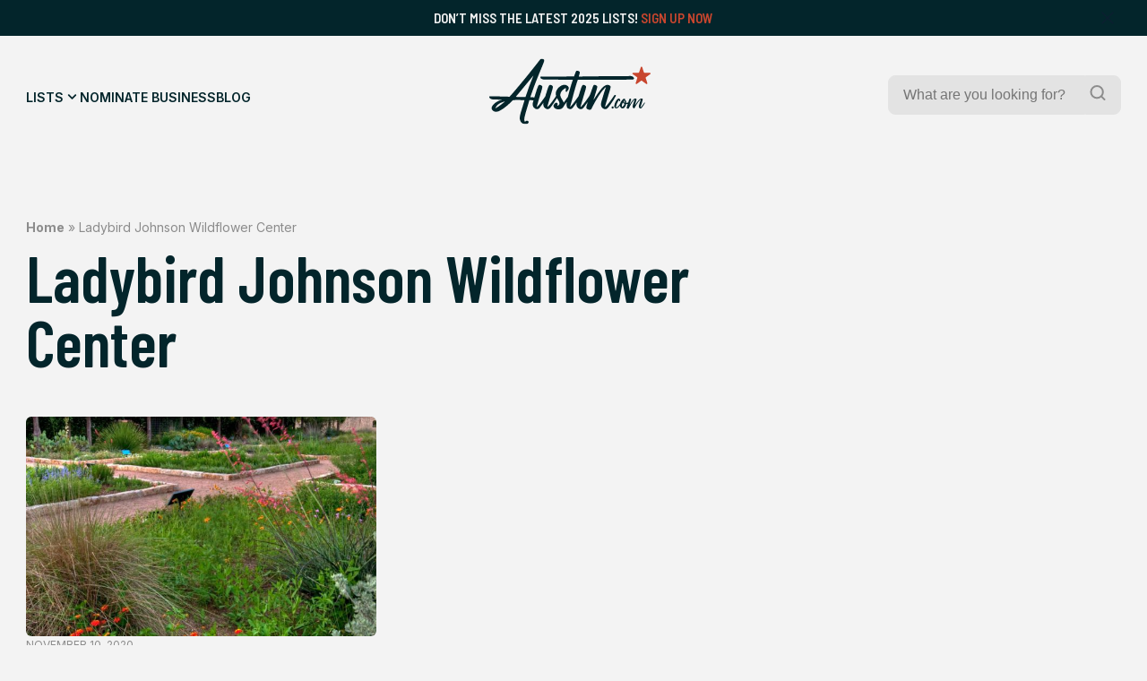

--- FILE ---
content_type: text/html; charset=UTF-8
request_url: https://austin.com/tag/ladybird-johnson-wildflower-center/
body_size: 25340
content:
<!doctype html>
<html lang="en-US">
<head>
	

	<title> Austin - Ladybird Johnson Wildflower Center Archives - Austin</title>
	<meta charset="UTF-8">
	<meta name="viewport" content="width=device-width, initial-scale=1">
	<link rel="profile" href="https://gmpg.org/xfn/11">
	<meta name="description" content="Discover the best of Austin.com!">

	<link rel="icon" type="image/png" href="https://austin.com/wp-content/themes/austin/src/assets/img/favicon/favicon-96x96.png" sizes="96x96" />
	<link rel="icon" type="image/svg+xml" href="https://austin.com/wp-content/themes/austin/src/assets/img/favicon/favicon.svg" />
	<link rel="shortcut icon" href="https://austin.com/wp-content/themes/austin/src/assets/img/favicon/favicon.ico" />
	<link rel="apple-touch-icon" sizes="180x180" href="https://austin.com/wp-content/themes/austin/src/assets/img/favicon/apple-touch-icon.png" />
	<link rel="manifest" href="https://austin.com/wp-content/themes/austin/src/assets/img/favicon/site.webmanifest" />


	<meta name='robots' content='index, follow, max-image-preview:large, max-snippet:-1, max-video-preview:-1' />
	<style>img:is([sizes="auto" i], [sizes^="auto," i]) { contain-intrinsic-size: 3000px 1500px }</style>
	
	<!-- This site is optimized with the Yoast SEO plugin v26.8 - https://yoast.com/product/yoast-seo-wordpress/ -->
	<title>Ladybird Johnson Wildflower Center Archives - Austin</title>
	<link rel="canonical" href="https://austin.com/tag/ladybird-johnson-wildflower-center/" />
	<meta property="og:locale" content="en_US" />
	<meta property="og:type" content="article" />
	<meta property="og:title" content="Ladybird Johnson Wildflower Center Archives - Austin" />
	<meta property="og:url" content="https://austin.com/tag/ladybird-johnson-wildflower-center/" />
	<meta property="og:site_name" content="Austin" />
	<meta name="twitter:card" content="summary_large_image" />
	<script type="application/ld+json" class="yoast-schema-graph">{"@context":"https://schema.org","@graph":[{"@type":"CollectionPage","@id":"https://austin.com/tag/ladybird-johnson-wildflower-center/","url":"https://austin.com/tag/ladybird-johnson-wildflower-center/","name":"Ladybird Johnson Wildflower Center Archives - Austin","isPartOf":{"@id":"https://austin.com/#website"},"primaryImageOfPage":{"@id":"https://austin.com/tag/ladybird-johnson-wildflower-center/#primaryimage"},"image":{"@id":"https://austin.com/tag/ladybird-johnson-wildflower-center/#primaryimage"},"thumbnailUrl":"https://austin.com/wp-content/uploads/2017/02/wfc_demostration-e1647904005743.jpg","breadcrumb":{"@id":"https://austin.com/tag/ladybird-johnson-wildflower-center/#breadcrumb"},"inLanguage":"en-US"},{"@type":"ImageObject","inLanguage":"en-US","@id":"https://austin.com/tag/ladybird-johnson-wildflower-center/#primaryimage","url":"https://austin.com/wp-content/uploads/2017/02/wfc_demostration-e1647904005743.jpg","contentUrl":"https://austin.com/wp-content/uploads/2017/02/wfc_demostration-e1647904005743.jpg","width":942,"height":1500,"caption":"Wildflower Center"},{"@type":"BreadcrumbList","@id":"https://austin.com/tag/ladybird-johnson-wildflower-center/#breadcrumb","itemListElement":[{"@type":"ListItem","position":1,"name":"Home","item":"https://austin.com/"},{"@type":"ListItem","position":2,"name":"Ladybird Johnson Wildflower Center"}]},{"@type":"WebSite","@id":"https://austin.com/#website","url":"https://austin.com/","name":"Austin","description":"Discover the best of Austin.com!","potentialAction":[{"@type":"SearchAction","target":{"@type":"EntryPoint","urlTemplate":"https://austin.com/?s={search_term_string}"},"query-input":{"@type":"PropertyValueSpecification","valueRequired":true,"valueName":"search_term_string"}}],"inLanguage":"en-US"}]}</script>
	<!-- / Yoast SEO plugin. -->


<link rel='dns-prefetch' href='//ajax.googleapis.com' />
<link rel='dns-prefetch' href='//www.googletagmanager.com' />
<link rel='dns-prefetch' href='//stats.wp.com' />
<link rel="alternate" type="application/rss+xml" title="Austin &raquo; Feed" href="https://austin.com/feed/" />
<link rel="alternate" type="application/rss+xml" title="Austin &raquo; Comments Feed" href="https://austin.com/comments/feed/" />
<link rel="alternate" type="application/rss+xml" title="Austin &raquo; Ladybird Johnson Wildflower Center Tag Feed" href="https://austin.com/tag/ladybird-johnson-wildflower-center/feed/" />
<script>
window._wpemojiSettings = {"baseUrl":"https:\/\/s.w.org\/images\/core\/emoji\/16.0.1\/72x72\/","ext":".png","svgUrl":"https:\/\/s.w.org\/images\/core\/emoji\/16.0.1\/svg\/","svgExt":".svg","source":{"concatemoji":"https:\/\/austin.com\/wp-includes\/js\/wp-emoji-release.min.js?ver=6.8.3"}};
/*! This file is auto-generated */
!function(s,n){var o,i,e;function c(e){try{var t={supportTests:e,timestamp:(new Date).valueOf()};sessionStorage.setItem(o,JSON.stringify(t))}catch(e){}}function p(e,t,n){e.clearRect(0,0,e.canvas.width,e.canvas.height),e.fillText(t,0,0);var t=new Uint32Array(e.getImageData(0,0,e.canvas.width,e.canvas.height).data),a=(e.clearRect(0,0,e.canvas.width,e.canvas.height),e.fillText(n,0,0),new Uint32Array(e.getImageData(0,0,e.canvas.width,e.canvas.height).data));return t.every(function(e,t){return e===a[t]})}function u(e,t){e.clearRect(0,0,e.canvas.width,e.canvas.height),e.fillText(t,0,0);for(var n=e.getImageData(16,16,1,1),a=0;a<n.data.length;a++)if(0!==n.data[a])return!1;return!0}function f(e,t,n,a){switch(t){case"flag":return n(e,"\ud83c\udff3\ufe0f\u200d\u26a7\ufe0f","\ud83c\udff3\ufe0f\u200b\u26a7\ufe0f")?!1:!n(e,"\ud83c\udde8\ud83c\uddf6","\ud83c\udde8\u200b\ud83c\uddf6")&&!n(e,"\ud83c\udff4\udb40\udc67\udb40\udc62\udb40\udc65\udb40\udc6e\udb40\udc67\udb40\udc7f","\ud83c\udff4\u200b\udb40\udc67\u200b\udb40\udc62\u200b\udb40\udc65\u200b\udb40\udc6e\u200b\udb40\udc67\u200b\udb40\udc7f");case"emoji":return!a(e,"\ud83e\udedf")}return!1}function g(e,t,n,a){var r="undefined"!=typeof WorkerGlobalScope&&self instanceof WorkerGlobalScope?new OffscreenCanvas(300,150):s.createElement("canvas"),o=r.getContext("2d",{willReadFrequently:!0}),i=(o.textBaseline="top",o.font="600 32px Arial",{});return e.forEach(function(e){i[e]=t(o,e,n,a)}),i}function t(e){var t=s.createElement("script");t.src=e,t.defer=!0,s.head.appendChild(t)}"undefined"!=typeof Promise&&(o="wpEmojiSettingsSupports",i=["flag","emoji"],n.supports={everything:!0,everythingExceptFlag:!0},e=new Promise(function(e){s.addEventListener("DOMContentLoaded",e,{once:!0})}),new Promise(function(t){var n=function(){try{var e=JSON.parse(sessionStorage.getItem(o));if("object"==typeof e&&"number"==typeof e.timestamp&&(new Date).valueOf()<e.timestamp+604800&&"object"==typeof e.supportTests)return e.supportTests}catch(e){}return null}();if(!n){if("undefined"!=typeof Worker&&"undefined"!=typeof OffscreenCanvas&&"undefined"!=typeof URL&&URL.createObjectURL&&"undefined"!=typeof Blob)try{var e="postMessage("+g.toString()+"("+[JSON.stringify(i),f.toString(),p.toString(),u.toString()].join(",")+"));",a=new Blob([e],{type:"text/javascript"}),r=new Worker(URL.createObjectURL(a),{name:"wpTestEmojiSupports"});return void(r.onmessage=function(e){c(n=e.data),r.terminate(),t(n)})}catch(e){}c(n=g(i,f,p,u))}t(n)}).then(function(e){for(var t in e)n.supports[t]=e[t],n.supports.everything=n.supports.everything&&n.supports[t],"flag"!==t&&(n.supports.everythingExceptFlag=n.supports.everythingExceptFlag&&n.supports[t]);n.supports.everythingExceptFlag=n.supports.everythingExceptFlag&&!n.supports.flag,n.DOMReady=!1,n.readyCallback=function(){n.DOMReady=!0}}).then(function(){return e}).then(function(){var e;n.supports.everything||(n.readyCallback(),(e=n.source||{}).concatemoji?t(e.concatemoji):e.wpemoji&&e.twemoji&&(t(e.twemoji),t(e.wpemoji)))}))}((window,document),window._wpemojiSettings);
</script>
<style id='wp-emoji-styles-inline-css'>

	img.wp-smiley, img.emoji {
		display: inline !important;
		border: none !important;
		box-shadow: none !important;
		height: 1em !important;
		width: 1em !important;
		margin: 0 0.07em !important;
		vertical-align: -0.1em !important;
		background: none !important;
		padding: 0 !important;
	}
</style>
<link rel='stylesheet' id='wp-block-library-css' href='https://austin.com/wp-includes/css/dist/block-library/style.min.css?ver=6.8.3' media='all' />
<style id='wp-block-library-inline-css'>
margin-bottom: 1rem;
margin-bottom: 2.4rem;
margin-bottom: 4rem;
margin-bottom: 0;
margin-bottom: 1rem;
margin-bottom: 2.4rem;
margin-bottom: 4rem;
margin-bottom: 0;
</style>
<style id='classic-theme-styles-inline-css'>
/*! This file is auto-generated */
.wp-block-button__link{color:#fff;background-color:#32373c;border-radius:9999px;box-shadow:none;text-decoration:none;padding:calc(.667em + 2px) calc(1.333em + 2px);font-size:1.125em}.wp-block-file__button{background:#32373c;color:#fff;text-decoration:none}
</style>
<link rel='stylesheet' id='mediaelement-css' href='https://austin.com/wp-includes/js/mediaelement/mediaelementplayer-legacy.min.css?ver=4.2.17' media='all' />
<link rel='stylesheet' id='wp-mediaelement-css' href='https://austin.com/wp-includes/js/mediaelement/wp-mediaelement.min.css?ver=6.8.3' media='all' />
<style id='jetpack-sharing-buttons-style-inline-css'>
.jetpack-sharing-buttons__services-list{display:flex;flex-direction:row;flex-wrap:wrap;gap:0;list-style-type:none;margin:5px;padding:0}.jetpack-sharing-buttons__services-list.has-small-icon-size{font-size:12px}.jetpack-sharing-buttons__services-list.has-normal-icon-size{font-size:16px}.jetpack-sharing-buttons__services-list.has-large-icon-size{font-size:24px}.jetpack-sharing-buttons__services-list.has-huge-icon-size{font-size:36px}@media print{.jetpack-sharing-buttons__services-list{display:none!important}}.editor-styles-wrapper .wp-block-jetpack-sharing-buttons{gap:0;padding-inline-start:0}ul.jetpack-sharing-buttons__services-list.has-background{padding:1.25em 2.375em}
</style>
<style id='global-styles-inline-css'>
:root{--wp--preset--aspect-ratio--square: 1;--wp--preset--aspect-ratio--4-3: 4/3;--wp--preset--aspect-ratio--3-4: 3/4;--wp--preset--aspect-ratio--3-2: 3/2;--wp--preset--aspect-ratio--2-3: 2/3;--wp--preset--aspect-ratio--16-9: 16/9;--wp--preset--aspect-ratio--9-16: 9/16;--wp--preset--color--black: #000000;--wp--preset--color--cyan-bluish-gray: #abb8c3;--wp--preset--color--white: #FFFFFF;--wp--preset--color--pale-pink: #f78da7;--wp--preset--color--vivid-red: #cf2e2e;--wp--preset--color--luminous-vivid-orange: #ff6900;--wp--preset--color--luminous-vivid-amber: #fcb900;--wp--preset--color--light-green-cyan: #7bdcb5;--wp--preset--color--vivid-green-cyan: #00d084;--wp--preset--color--pale-cyan-blue: #8ed1fc;--wp--preset--color--vivid-cyan-blue: #0693e3;--wp--preset--color--vivid-purple: #9b51e0;--wp--preset--color--highlight: #C8462E;--wp--preset--color--dark: #03252B;--wp--preset--color--medium: #09363E;--wp--preset--color--light: #174850;--wp--preset--color--grey: #8C8C8C;--wp--preset--color--grey-medium: #EBEBEB;--wp--preset--color--grey-light: #F3F3F3;--wp--preset--gradient--vivid-cyan-blue-to-vivid-purple: linear-gradient(135deg,rgba(6,147,227,1) 0%,rgb(155,81,224) 100%);--wp--preset--gradient--light-green-cyan-to-vivid-green-cyan: linear-gradient(135deg,rgb(122,220,180) 0%,rgb(0,208,130) 100%);--wp--preset--gradient--luminous-vivid-amber-to-luminous-vivid-orange: linear-gradient(135deg,rgba(252,185,0,1) 0%,rgba(255,105,0,1) 100%);--wp--preset--gradient--luminous-vivid-orange-to-vivid-red: linear-gradient(135deg,rgba(255,105,0,1) 0%,rgb(207,46,46) 100%);--wp--preset--gradient--very-light-gray-to-cyan-bluish-gray: linear-gradient(135deg,rgb(238,238,238) 0%,rgb(169,184,195) 100%);--wp--preset--gradient--cool-to-warm-spectrum: linear-gradient(135deg,rgb(74,234,220) 0%,rgb(151,120,209) 20%,rgb(207,42,186) 40%,rgb(238,44,130) 60%,rgb(251,105,98) 80%,rgb(254,248,76) 100%);--wp--preset--gradient--blush-light-purple: linear-gradient(135deg,rgb(255,206,236) 0%,rgb(152,150,240) 100%);--wp--preset--gradient--blush-bordeaux: linear-gradient(135deg,rgb(254,205,165) 0%,rgb(254,45,45) 50%,rgb(107,0,62) 100%);--wp--preset--gradient--luminous-dusk: linear-gradient(135deg,rgb(255,203,112) 0%,rgb(199,81,192) 50%,rgb(65,88,208) 100%);--wp--preset--gradient--pale-ocean: linear-gradient(135deg,rgb(255,245,203) 0%,rgb(182,227,212) 50%,rgb(51,167,181) 100%);--wp--preset--gradient--electric-grass: linear-gradient(135deg,rgb(202,248,128) 0%,rgb(113,206,126) 100%);--wp--preset--gradient--midnight: linear-gradient(135deg,rgb(2,3,129) 0%,rgb(40,116,252) 100%);--wp--preset--font-size--small: 13px;--wp--preset--font-size--medium: 20px;--wp--preset--font-size--large: 36px;--wp--preset--font-size--x-large: 42px;--wp--preset--spacing--20: 0.44rem;--wp--preset--spacing--30: 0.67rem;--wp--preset--spacing--40: 1rem;--wp--preset--spacing--50: 1.5rem;--wp--preset--spacing--60: 2.25rem;--wp--preset--spacing--70: 3.38rem;--wp--preset--spacing--80: 5.06rem;--wp--preset--shadow--natural: 6px 6px 9px rgba(0, 0, 0, 0.2);--wp--preset--shadow--deep: 12px 12px 50px rgba(0, 0, 0, 0.4);--wp--preset--shadow--sharp: 6px 6px 0px rgba(0, 0, 0, 0.2);--wp--preset--shadow--outlined: 6px 6px 0px -3px rgba(255, 255, 255, 1), 6px 6px rgba(0, 0, 0, 1);--wp--preset--shadow--crisp: 6px 6px 0px rgba(0, 0, 0, 1);}:where(.is-layout-flex){gap: 0.5em;}:where(.is-layout-grid){gap: 0.5em;}body .is-layout-flex{display: flex;}.is-layout-flex{flex-wrap: wrap;align-items: center;}.is-layout-flex > :is(*, div){margin: 0;}body .is-layout-grid{display: grid;}.is-layout-grid > :is(*, div){margin: 0;}:where(.wp-block-columns.is-layout-flex){gap: 2em;}:where(.wp-block-columns.is-layout-grid){gap: 2em;}:where(.wp-block-post-template.is-layout-flex){gap: 1.25em;}:where(.wp-block-post-template.is-layout-grid){gap: 1.25em;}.has-black-color{color: var(--wp--preset--color--black) !important;}.has-cyan-bluish-gray-color{color: var(--wp--preset--color--cyan-bluish-gray) !important;}.has-white-color{color: var(--wp--preset--color--white) !important;}.has-pale-pink-color{color: var(--wp--preset--color--pale-pink) !important;}.has-vivid-red-color{color: var(--wp--preset--color--vivid-red) !important;}.has-luminous-vivid-orange-color{color: var(--wp--preset--color--luminous-vivid-orange) !important;}.has-luminous-vivid-amber-color{color: var(--wp--preset--color--luminous-vivid-amber) !important;}.has-light-green-cyan-color{color: var(--wp--preset--color--light-green-cyan) !important;}.has-vivid-green-cyan-color{color: var(--wp--preset--color--vivid-green-cyan) !important;}.has-pale-cyan-blue-color{color: var(--wp--preset--color--pale-cyan-blue) !important;}.has-vivid-cyan-blue-color{color: var(--wp--preset--color--vivid-cyan-blue) !important;}.has-vivid-purple-color{color: var(--wp--preset--color--vivid-purple) !important;}.has-black-background-color{background-color: var(--wp--preset--color--black) !important;}.has-cyan-bluish-gray-background-color{background-color: var(--wp--preset--color--cyan-bluish-gray) !important;}.has-white-background-color{background-color: var(--wp--preset--color--white) !important;}.has-pale-pink-background-color{background-color: var(--wp--preset--color--pale-pink) !important;}.has-vivid-red-background-color{background-color: var(--wp--preset--color--vivid-red) !important;}.has-luminous-vivid-orange-background-color{background-color: var(--wp--preset--color--luminous-vivid-orange) !important;}.has-luminous-vivid-amber-background-color{background-color: var(--wp--preset--color--luminous-vivid-amber) !important;}.has-light-green-cyan-background-color{background-color: var(--wp--preset--color--light-green-cyan) !important;}.has-vivid-green-cyan-background-color{background-color: var(--wp--preset--color--vivid-green-cyan) !important;}.has-pale-cyan-blue-background-color{background-color: var(--wp--preset--color--pale-cyan-blue) !important;}.has-vivid-cyan-blue-background-color{background-color: var(--wp--preset--color--vivid-cyan-blue) !important;}.has-vivid-purple-background-color{background-color: var(--wp--preset--color--vivid-purple) !important;}.has-black-border-color{border-color: var(--wp--preset--color--black) !important;}.has-cyan-bluish-gray-border-color{border-color: var(--wp--preset--color--cyan-bluish-gray) !important;}.has-white-border-color{border-color: var(--wp--preset--color--white) !important;}.has-pale-pink-border-color{border-color: var(--wp--preset--color--pale-pink) !important;}.has-vivid-red-border-color{border-color: var(--wp--preset--color--vivid-red) !important;}.has-luminous-vivid-orange-border-color{border-color: var(--wp--preset--color--luminous-vivid-orange) !important;}.has-luminous-vivid-amber-border-color{border-color: var(--wp--preset--color--luminous-vivid-amber) !important;}.has-light-green-cyan-border-color{border-color: var(--wp--preset--color--light-green-cyan) !important;}.has-vivid-green-cyan-border-color{border-color: var(--wp--preset--color--vivid-green-cyan) !important;}.has-pale-cyan-blue-border-color{border-color: var(--wp--preset--color--pale-cyan-blue) !important;}.has-vivid-cyan-blue-border-color{border-color: var(--wp--preset--color--vivid-cyan-blue) !important;}.has-vivid-purple-border-color{border-color: var(--wp--preset--color--vivid-purple) !important;}.has-vivid-cyan-blue-to-vivid-purple-gradient-background{background: var(--wp--preset--gradient--vivid-cyan-blue-to-vivid-purple) !important;}.has-light-green-cyan-to-vivid-green-cyan-gradient-background{background: var(--wp--preset--gradient--light-green-cyan-to-vivid-green-cyan) !important;}.has-luminous-vivid-amber-to-luminous-vivid-orange-gradient-background{background: var(--wp--preset--gradient--luminous-vivid-amber-to-luminous-vivid-orange) !important;}.has-luminous-vivid-orange-to-vivid-red-gradient-background{background: var(--wp--preset--gradient--luminous-vivid-orange-to-vivid-red) !important;}.has-very-light-gray-to-cyan-bluish-gray-gradient-background{background: var(--wp--preset--gradient--very-light-gray-to-cyan-bluish-gray) !important;}.has-cool-to-warm-spectrum-gradient-background{background: var(--wp--preset--gradient--cool-to-warm-spectrum) !important;}.has-blush-light-purple-gradient-background{background: var(--wp--preset--gradient--blush-light-purple) !important;}.has-blush-bordeaux-gradient-background{background: var(--wp--preset--gradient--blush-bordeaux) !important;}.has-luminous-dusk-gradient-background{background: var(--wp--preset--gradient--luminous-dusk) !important;}.has-pale-ocean-gradient-background{background: var(--wp--preset--gradient--pale-ocean) !important;}.has-electric-grass-gradient-background{background: var(--wp--preset--gradient--electric-grass) !important;}.has-midnight-gradient-background{background: var(--wp--preset--gradient--midnight) !important;}.has-small-font-size{font-size: var(--wp--preset--font-size--small) !important;}.has-medium-font-size{font-size: var(--wp--preset--font-size--medium) !important;}.has-large-font-size{font-size: var(--wp--preset--font-size--large) !important;}.has-x-large-font-size{font-size: var(--wp--preset--font-size--x-large) !important;}
:where(.wp-block-post-template.is-layout-flex){gap: 1.25em;}:where(.wp-block-post-template.is-layout-grid){gap: 1.25em;}
:where(.wp-block-columns.is-layout-flex){gap: 2em;}:where(.wp-block-columns.is-layout-grid){gap: 2em;}
:root :where(.wp-block-pullquote){font-size: 1.5em;line-height: 1.6;}
</style>
<link rel='stylesheet' id='wp-components-css' href='https://austin.com/wp-includes/css/dist/components/style.min.css?ver=6.8.3' media='all' />
<link rel='stylesheet' id='godaddy-styles-css' href='https://austin.com/wp-content/mu-plugins/vendor/wpex/godaddy-launch/includes/Dependencies/GoDaddy/Styles/build/latest.css?ver=2.0.2' media='all' />
<link rel='stylesheet' id='austin-style-css' href='https://austin.com/wp-content/themes/austin/dist/css/style.min.css?ver=1.1' media='all' />

<!-- Google tag (gtag.js) snippet added by Site Kit -->
<!-- Google Analytics snippet added by Site Kit -->
<script src="https://www.googletagmanager.com/gtag/js?id=GT-M6JLRCV" id="google_gtagjs-js" async></script>
<script id="google_gtagjs-js-after">
window.dataLayer = window.dataLayer || [];function gtag(){dataLayer.push(arguments);}
gtag("set","linker",{"domains":["austin.com"]});
gtag("js", new Date());
gtag("set", "developer_id.dZTNiMT", true);
gtag("config", "GT-M6JLRCV");
 window._googlesitekit = window._googlesitekit || {}; window._googlesitekit.throttledEvents = []; window._googlesitekit.gtagEvent = (name, data) => { var key = JSON.stringify( { name, data } ); if ( !! window._googlesitekit.throttledEvents[ key ] ) { return; } window._googlesitekit.throttledEvents[ key ] = true; setTimeout( () => { delete window._googlesitekit.throttledEvents[ key ]; }, 5 ); gtag( "event", name, { ...data, event_source: "site-kit" } ); };
</script>
<link rel="https://api.w.org/" href="https://austin.com/wp-json/" /><link rel="alternate" title="JSON" type="application/json" href="https://austin.com/wp-json/wp/v2/tags/7538" /><link rel="EditURI" type="application/rsd+xml" title="RSD" href="https://austin.com/xmlrpc.php?rsd" />
<meta name="generator" content="WordPress 6.8.3" />
<meta name="generator" content="Site Kit by Google 1.170.0" />	<style>img#wpstats{display:none}</style>
		<link rel="icon" href="https://austin.com/wp-content/uploads/2025/06/cropped-ADC-Logo-32x32.jpg" sizes="32x32" />
<link rel="icon" href="https://austin.com/wp-content/uploads/2025/06/cropped-ADC-Logo-192x192.jpg" sizes="192x192" />
<link rel="apple-touch-icon" href="https://austin.com/wp-content/uploads/2025/06/cropped-ADC-Logo-180x180.jpg" />
<meta name="msapplication-TileImage" content="https://austin.com/wp-content/uploads/2025/06/cropped-ADC-Logo-270x270.jpg" />
</head>
<body class="archive tag tag-ladybird-johnson-wildflower-center tag-7538 wp-embed-responsive wp-theme-austin">

<div class="overlay"></div>

<div id="wrapper">
	
	<div id="announcement" class="bg-dark">
		<div class="announcement-inner container">
			<div class="text-sm text-offwhite">Don&#8217;t miss the latest 2025 Lists! <a href="https://austin.com/upgrade-listing/">Sign Up Now</a>
</div>
		</div>
		<div class="close-announcement">
			<svg width="24" height="24" viewBox="0 0 24 24" fill="none" xmlns="http://www.w3.org/2000/svg">
<g clip-path="url(#clip0_2829_2284)">
<path d="M12.9403 12L18.467 6.47329C18.5762 6.34576 18.6333 6.18171 18.6268 6.01393C18.6203 5.84614 18.5507 5.68698 18.432 5.56825C18.3133 5.44952 18.1541 5.37997 17.9863 5.37349C17.8186 5.36701 17.6545 5.42408 17.527 5.53329L12.0003 11.06L6.47364 5.52663C6.34811 5.40109 6.17784 5.33057 6.00031 5.33057C5.82277 5.33057 5.65251 5.40109 5.52697 5.52663C5.40144 5.65216 5.33091 5.82243 5.33091 5.99996C5.33091 6.1775 5.40144 6.34776 5.52697 6.47329L11.0603 12L5.52697 17.5266C5.45719 17.5864 5.40051 17.6599 5.36049 17.7426C5.32048 17.8254 5.29799 17.9154 5.29444 18.0073C5.2909 18.0991 5.30637 18.1906 5.33988 18.2762C5.3734 18.3617 5.42424 18.4394 5.48921 18.5044C5.55418 18.5694 5.63188 18.6202 5.71743 18.6537C5.80298 18.6872 5.89453 18.7027 5.98634 18.6992C6.07816 18.6956 6.16824 18.6731 6.25095 18.6331C6.33366 18.5931 6.40721 18.5364 6.46697 18.4666L12.0003 12.94L17.527 18.4666C17.6545 18.5758 17.8186 18.6329 17.9863 18.6264C18.1541 18.62 18.3133 18.5504 18.432 18.4317C18.5507 18.3129 18.6203 18.1538 18.6268 17.986C18.6333 17.8182 18.5762 17.6542 18.467 17.5266L12.9403 12Z" fill="#1A1638"/>
</g>
<defs>
<clipPath id="clip0_2829_2284">
<rect width="24" height="24" fill="white"/>
</clipPath>
</defs>
</svg>
		</div>
	</div>
		
	<header id="main-header" class="main-header">
				<div class="main-header-inner bg-offwhite">
	<div class="main-navigation-inner container">
		<div class="navigation-wrapper">
				<nav id="main-navigation">
					<div class="menu-main-menu-container"><ul id="menu-main-menu" class="menu"><li id="menu-item-287" class="mega-trigger menu-item menu-item-type-post_type menu-item-object-page menu-item-287"><a href="https://austin.com/lists/">Lists</a></li>
<li id="menu-item-39" class="menu-item menu-item-type-post_type menu-item-object-page menu-item-39"><a href="https://austin.com/nominate-business/">Nominate Business</a></li>
<li id="menu-item-44545731" class="menu-item menu-item-type-post_type menu-item-object-page current_page_parent menu-item-44545731"><a href="https://austin.com/austin-news/">Blog</a></li>
</ul></div>				</nav>
				<div class="mobile-menu-icon hamburger hamburger--slider icon-light">
					<div class="hamburger-box">
						<div class="hamburger-inner"></div>
					</div>
				</div>
		</div>
		
		<div id="main-logo">
			<a href="https://austin.com" aria-label="Home Page" title="Home Page">
				<svg width="226" height="92" viewBox="0 0 226 92" fill="none" xmlns="http://www.w3.org/2000/svg">
<g clip-path="url(#clip0_150_9221)">
<mask id="mask0_150_9221" style="mask-type:luminance" maskUnits="userSpaceOnUse" x="0" y="0" width="226" height="92">
<path d="M226 0H0V92H226V0Z" fill="white"/>
</mask>
<g mask="url(#mask0_150_9221)">
<path d="M214.298 12.059L216.582 19.1459C216.718 19.5737 217.119 19.8643 217.56 19.8643H224.958C225.952 19.8643 226.369 21.1477 225.567 21.7369L219.58 26.1198C219.219 26.3861 219.067 26.8543 219.203 27.2821L221.487 34.3689C221.792 35.3214 220.71 36.1205 219.9 35.5312L213.913 31.1484C213.552 30.882 213.063 30.882 212.703 31.1484L206.715 35.5312C205.906 36.1205 204.824 35.3294 205.128 34.3689L207.413 27.2821C207.549 26.8543 207.396 26.3861 207.036 26.1198L201.048 21.7369C200.239 21.1477 200.656 19.8643 201.658 19.8643H209.056C209.505 19.8643 209.897 19.5737 210.034 19.1459L212.318 12.059C212.622 11.1066 213.969 11.1066 214.274 12.059H214.298Z" fill="#C8462E"/>
<path fill-rule="evenodd" clip-rule="evenodd" d="M124.304 29.752C124.047 29.752 123.943 29.8327 123.863 30.0668C120.704 39.9518 119.466 44.5832 117.166 53.1863L117.136 53.2981C116.795 54.5749 116.43 55.9394 116.032 57.4214C115.569 59.1456 115.097 60.8668 114.625 62.5867L114.622 62.5962C114.335 63.6428 114.048 64.689 113.763 65.7351C113.721 65.8878 113.677 66.0405 113.634 66.1932L113.633 66.1954C113.546 66.5021 113.459 66.8087 113.379 67.1154C113.347 67.2445 113.339 67.3737 113.395 67.5674C113.493 67.4909 113.596 67.4184 113.699 67.3461C113.921 67.1897 114.141 67.0342 114.316 66.8409C114.563 66.565 114.812 66.2907 115.061 66.0163C115.906 65.0867 116.752 64.1555 117.507 63.1522C119.603 60.3436 121.65 57.5016 123.698 54.6586C124.116 54.0782 124.534 53.4977 124.953 52.9174C125.033 52.8044 125.089 52.6592 125.129 52.5219C125.475 51.4374 125.818 50.3522 126.16 49.2673L126.161 49.2659V49.2646L126.162 49.2604C126.979 46.6738 127.796 44.0891 128.648 41.5204C128.91 40.7347 129.257 39.9778 129.604 39.2208C129.778 38.8424 129.952 38.4639 130.115 38.0819C130.539 37.0891 131.349 36.8146 132.319 36.9115C133.553 37.0406 134.563 37.5976 135.333 38.5823C135.685 39.0262 135.765 39.5186 135.677 40.0675C135.344 42.3015 134.667 44.4433 133.989 46.587C133.77 47.278 133.552 47.9692 133.345 48.6637C131.622 54.4026 129.954 60.1577 128.287 65.9127C128.177 66.2833 128.125 66.6714 128.073 67.0608C128.046 67.265 128.018 67.4696 127.983 67.6723L128.087 67.745C128.16 67.7001 128.238 67.6604 128.315 67.6209C128.475 67.5394 128.633 67.4583 128.752 67.3333C128.949 67.1278 129.148 66.9231 129.347 66.7181L129.348 66.7174C130.11 65.9323 130.874 65.1447 131.573 64.3065C133.701 61.7594 135.611 59.0471 137.522 56.3351C138.281 55.2569 139.04 54.1788 139.813 53.1112C140.775 51.7874 141.344 50.3345 141.873 48.809C142.708 46.375 143.585 43.9496 144.462 41.5266L144.466 41.5162C144.791 40.6161 145.117 39.7162 145.44 38.8164C145.489 38.6781 145.553 38.5429 145.617 38.407C145.658 38.3207 145.699 38.2342 145.736 38.1464C146.193 37.0729 146.787 36.8227 147.965 36.9196C149.175 37.0245 150.185 37.6056 150.954 38.5662C151.307 39.002 151.451 39.5025 151.315 40.0433C151.23 40.3777 151.145 40.7122 151.061 41.0465L151.059 41.0518L151.058 41.0572V41.0585L151.057 41.0596V41.0617C150.723 42.384 150.39 43.7035 150.001 45.0073C149.279 47.4174 148.528 49.8235 147.779 52.2283C147.471 53.2142 147.164 54.1999 146.859 55.1856C146.562 56.1297 146.265 57.0746 146.017 58.0348C146.111 57.8898 146.206 57.7446 146.3 57.5992L146.508 57.2784L146.509 57.2769C146.923 56.6388 147.337 55.9989 147.756 55.3631C150.089 51.7955 152.437 48.244 155.042 44.8781C156.629 42.828 158.28 40.8181 160.3 39.1715C161.615 38.098 163.026 37.1698 164.733 36.8631C165.254 36.7662 165.807 36.7501 166.32 36.8308C167.514 37.0164 168.628 37.3958 169.486 38.3402C169.983 38.889 170.095 39.4944 169.983 40.2047C169.64 42.3667 168.992 44.4426 168.343 46.5237C168.248 46.8276 168.153 47.1325 168.059 47.4368C167.22 50.1496 166.412 52.8783 165.606 55.6014V55.6027L165.605 55.6042C165.419 56.2345 165.232 56.8646 165.045 57.494C164.212 60.3272 163.386 63.1603 162.577 65.9934C162.472 66.3602 162.416 66.7423 162.361 67.1266C162.335 67.3004 162.31 67.4746 162.28 67.6481C162.3 67.6642 162.318 67.6803 162.336 67.6964C162.346 67.7052 162.356 67.7141 162.366 67.7229C162.375 67.7303 162.383 67.7376 162.392 67.745C162.498 67.6714 162.61 67.6027 162.723 67.5337C162.968 67.3831 163.215 67.2314 163.402 67.0266L163.707 66.6936C164.728 65.5786 165.749 64.4639 166.697 63.2894C168.973 60.4731 171.041 57.4997 173.108 54.5265L173.109 54.5253L173.113 54.5186C173.817 53.5067 174.521 52.4944 175.233 51.4888C175.778 50.722 176.86 50.7543 177.381 51.5534C177.565 51.8439 177.469 52.1184 177.317 52.3847C177.006 52.925 176.697 53.4671 176.389 54.0092L176.386 54.0152C175.576 55.4388 174.766 56.8631 173.902 58.2528C171.754 61.7155 169.334 65.0006 166.889 68.2615C166.272 69.0848 165.558 69.8194 164.637 70.3279C163.402 71.0059 162.12 71.0462 160.829 70.5781C157.984 69.5449 156.148 66.4616 156.509 63.4267C156.687 61.9106 157.12 60.4585 157.552 59.0077L157.554 59.0015L157.556 58.9958C157.608 58.8208 157.66 58.6458 157.711 58.4707C158.817 54.7255 159.932 50.9803 161.086 47.2512C161.573 45.6775 162.103 44.1143 162.632 42.55L162.634 42.5462C162.905 41.745 163.176 40.9435 163.442 40.1401C163.454 40.1097 163.462 40.0748 163.479 39.9974L163.492 39.9362L163.498 39.906C163.37 40.0118 163.249 40.1098 163.134 40.2031C162.897 40.3946 162.685 40.5664 162.481 40.7455C160.3 42.6665 158.505 44.9185 156.79 47.2512C152.541 53.0143 148.951 59.1891 145.64 65.5333C145.184 66.4098 144.747 67.2972 144.31 68.1844C143.994 68.825 143.679 69.4656 143.356 70.1019C143.204 70.4086 143.035 70.7234 142.795 70.9575C142.522 71.2158 142.178 71.5305 141.841 71.5709C140.575 71.7323 139.292 71.805 138.09 71.1754C137.449 70.8364 136.872 70.4167 136.415 69.8355C135.966 69.2543 135.966 68.6086 136.086 67.9145C136.401 66.0746 136.933 64.291 137.464 62.512L137.466 62.5075L137.468 62.4986C137.572 62.1514 137.675 61.8044 137.777 61.4572C137.817 61.32 137.857 61.1828 137.841 60.9971L137.814 61.0337C137.784 61.074 137.754 61.1142 137.725 61.1545C137.687 61.207 137.649 61.2594 137.609 61.3119C137.141 61.9575 136.675 62.6043 136.208 63.2511C134.907 65.0546 133.606 66.8587 132.279 68.6409C131.533 69.6499 130.555 70.4167 129.313 70.7315C127.558 71.1835 126.011 70.6507 124.688 69.5288C122.644 67.7853 121.803 65.5495 122.284 62.8616C122.324 62.6408 122.361 62.42 122.399 62.1991L122.4 62.1957C122.438 61.9738 122.476 61.7518 122.516 61.5298C122.516 61.5298 122.508 61.5137 122.468 61.4733C122.38 61.5999 122.293 61.7264 122.205 61.8527L122.204 61.8548L122.202 61.8569L122.201 61.859L122.2 61.8605C121.899 62.2957 121.599 62.7288 121.29 63.1522C120.873 63.7174 120.46 64.2845 120.048 64.8516L120.046 64.8531C119.021 66.2616 117.995 67.6694 116.921 69.0445C115.559 70.796 113.499 71.135 111.511 70.3763C111.231 70.2714 110.95 70.1422 110.677 70.005C109.203 69.2947 108.642 68.0113 108.497 66.4777C108.337 64.815 108.281 63.1522 108.497 61.4814C108.521 61.3038 108.545 61.1182 108.577 60.868C108.548 60.8955 108.522 60.9184 108.499 60.9382C108.449 60.9825 108.415 61.0121 108.393 61.0455C107.995 61.6078 107.595 62.1684 107.195 62.7289C106.396 63.8499 105.596 64.971 104.81 66.1064C104.618 66.3849 104.456 66.6876 104.293 66.9903C104.131 67.293 103.969 67.5956 103.776 67.8741C103.047 68.9396 102.093 69.7709 100.971 70.3844C100.634 70.57 100.242 70.6669 99.8648 70.7315C99.5979 70.7757 99.3309 70.8261 99.0637 70.8766L99.0606 70.8772C98.109 71.0569 97.1531 71.2375 96.1777 71.1431C94.0937 70.9413 92.2342 70.2472 90.8716 68.5683C89.8056 67.2526 89.7976 65.5979 90.7594 64.2096C91.3205 63.4025 91.9938 62.7325 92.7793 62.1594C93.2522 61.8123 93.7571 61.7155 94.2942 61.9173C94.6549 62.0545 95.0155 62.2321 95.3281 62.45C95.8572 62.8213 95.9934 63.4105 95.777 64.0885C95.7396 64.2033 95.7018 64.3177 95.6641 64.4318L95.663 64.4351C95.5392 64.8093 95.4162 65.1811 95.312 65.5576C95.2801 65.67 95.2906 65.7896 95.3013 65.9115C95.3067 65.9734 95.312 66.0359 95.312 66.0984C96.891 65.8562 98.919 64.4679 98.3098 61.9657C98.0934 61.0698 97.7488 60.2222 97.2839 59.4232C96.6953 58.4142 96.1213 57.4003 95.5467 56.3854L95.0636 55.5326C95.043 55.4952 95.0201 55.4599 94.993 55.4179C94.9675 55.3784 94.9383 55.333 94.9033 55.2744C94.8717 55.3268 94.8414 55.3767 94.8122 55.4247C94.7156 55.5834 94.6306 55.7231 94.5507 55.8717C92.0098 60.198 89.0682 64.2419 86.0704 68.2535C85.4212 69.1252 84.6597 69.8678 83.6739 70.3682C82.4475 70.9978 81.1811 71.014 79.9227 70.5297C77.0853 69.4319 75.3139 66.397 75.7146 63.3621C75.7621 63.0153 75.8053 62.6641 75.8537 62.269L75.907 61.8366L75.8648 61.8888L75.8239 61.9393L75.823 61.9403L75.8209 61.9429C75.7406 62.0416 75.6933 62.0999 75.6505 62.1675C75.1373 62.8616 74.6294 63.5595 74.1217 64.2572L74.1208 64.2585C72.9875 65.8161 71.8549 67.3727 70.665 68.8831C69.5348 70.3198 68.0119 71.1108 66.1123 70.8041C64.6535 70.57 63.4833 69.8194 62.5214 68.7136C60.8382 66.7602 60.4855 64.5083 61.0707 62.0706C61.2769 61.2133 61.511 60.3665 61.7455 59.5187L61.7457 59.5176C61.8468 59.1521 61.9479 58.7864 62.0469 58.4196C61.7401 58.4378 61.432 58.4406 61.1268 58.4303C60.6248 58.4144 58.8417 58.378 56.2003 58.3274C55.8648 59.4513 55.519 60.6197 55.1794 61.7881C54.7838 63.1412 54.3207 64.6797 53.828 66.3165L53.8272 66.3191L53.8268 66.3205C52.2534 71.5474 50.3783 77.7769 49.4324 82.177C49.0637 83.8801 48.9595 85.5993 49.3282 87.3186C49.3362 87.367 49.3442 87.4154 49.3603 87.4639C49.5847 88.2791 49.9614 88.4486 50.7229 88.0531C50.8752 87.9724 51.0275 87.8755 51.1317 87.7464C51.9011 86.7536 53.408 86.9069 54.2576 87.4961C54.5061 87.6657 54.7305 87.8836 54.9229 88.1177C55.1634 88.4163 55.2115 88.7634 55.1313 89.1589C54.7065 91.1284 52.9351 92.1292 51.1557 91.9759C50.2179 91.8952 49.2641 91.7741 48.3584 91.5077C47.0599 91.1284 45.8335 90.5472 44.8957 89.4898C43.7335 88.1822 43.0522 86.6486 42.8358 84.9132C42.5472 82.5967 42.932 80.3286 43.5091 78.1089C44.2349 75.2944 45.3754 71.6165 46.5045 67.9749C47.545 64.6194 48.5761 61.2942 49.2641 58.7048C49.3079 58.5364 49.3596 58.37 49.4143 58.1997L47.063 58.1559C44.1477 58.1017 40.965 58.0424 37.6967 57.9808C37.1781 58.0152 36.6598 58.0521 36.1417 58.089C35.5034 58.1344 34.8654 58.1799 34.2273 58.2205C34.1964 58.2205 34.1655 58.2249 34.1346 58.2294C34.0934 58.2353 34.0522 58.2412 34.0109 58.2366C33.1613 58.1882 32.5842 58.5918 32.0231 59.2133C29.835 61.6267 27.4704 63.8545 24.9937 65.9692C21.7956 68.6974 18.4131 71.1512 14.694 73.1045C13.1951 73.8955 11.6081 74.4525 9.9008 74.517C7.69658 74.5977 5.79695 73.839 4.32213 72.1843C3.1519 70.8767 3.03167 69.327 3.60877 67.7127C4.17786 66.1387 5.25191 64.9199 6.40612 63.7657C8.95499 61.2312 12.0409 59.6007 15.3913 58.4465C16.3217 58.1241 17.2623 57.844 18.211 57.5974C11.1662 57.4487 5.84265 57.3179 4.94733 57.2438C3.48854 57.1227 2.10991 56.695 0.947687 55.7102C0.354554 55.2098 0.0660022 54.5398 0.00989494 53.7488C-0.014151 53.3695 0.170201 53.0708 0.554937 52.9336C1.05188 52.7641 1.55685 52.6753 2.09388 52.8125C2.4225 52.8932 2.76716 52.9336 3.11182 52.9497C5.01033 53.0237 7.11321 53.027 9.44973 53.0306C12.4696 53.0353 15.8801 53.0407 19.7437 53.2C20.4877 53.2297 23.8821 53.3214 28.4266 53.4394C30.251 51.4505 32.0731 49.46 33.8186 47.4046C39.6938 40.4791 45.545 33.5214 51.316 26.4991C54.606 22.4949 57.8216 18.429 61.0372 14.3633C62.1775 12.9217 63.3176 11.48 64.4611 10.0412C66.0022 8.10003 67.5271 6.15244 69.0522 4.20453C69.9307 3.08257 70.8092 1.9605 71.691 0.839507C72.2841 0.0888485 73.7269 -0.25823 74.7127 0.185708C75.2818 0.443999 75.8269 0.799149 76.3078 1.19466C77.0452 1.79195 77.2135 2.58297 76.933 3.5112C76.2694 5.74375 75.3716 7.88343 74.4734 10.0244L74.3039 10.4286C68.8455 23.4239 63.4913 36.4595 58.9546 49.826C58.5416 51.0364 58.1429 52.2516 57.7438 53.4678L57.7434 53.4688L57.5115 54.1752C59.1787 54.2172 60.3226 54.2464 60.718 54.2573C61.6262 54.2853 62.3365 54.3555 63.1602 54.6299C63.4242 53.7716 63.6869 52.913 63.9496 52.0545L63.9502 52.0527L63.9518 52.0475C64.8944 48.9675 65.8367 45.8886 66.8337 42.828C67.2482 41.5568 67.7857 40.3253 68.3228 39.0946C68.4712 38.7545 68.6196 38.4145 68.7654 38.0738C69.2142 37.0164 69.8474 36.8146 70.9616 36.9115C72.1558 37.0083 73.1577 37.5814 73.9352 38.5258C74.3199 38.994 74.4082 39.5105 74.32 40.1078C73.9873 42.3251 73.3167 44.4459 72.646 46.5673L72.6441 46.5741C72.4267 47.2614 72.2093 47.9487 72.0036 48.6395C70.5305 53.5704 69.0932 58.5073 67.6556 63.445L67.6552 63.4466L66.9699 65.7997C66.8464 66.2239 66.774 66.664 66.7003 67.1116C66.6689 67.3025 66.6372 67.4955 66.6012 67.6885C67.1062 67.6481 67.4508 67.3737 67.7393 67.0508C68.0415 66.7129 68.3494 66.3787 68.6574 66.0443L68.66 66.0414L68.6609 66.0404L68.6618 66.0396C69.4633 65.1694 70.2664 64.2974 70.9776 63.354C72.8453 60.8703 74.6639 58.3552 76.4833 55.8387C77.1 54.9858 77.7168 54.1327 78.3357 53.2807C78.4318 53.1435 78.496 52.982 78.5441 52.8206C78.8459 51.8563 79.1462 50.8909 79.4465 49.9253L79.4478 49.921L79.4481 49.9199L79.449 49.917L79.4504 49.9125L79.4516 49.9084L79.452 49.9074C80.3061 47.1609 81.1607 44.4125 82.0548 41.6818C82.3124 40.8931 82.6595 40.1344 83.0065 39.3757L83.0073 39.3737C83.1998 38.9529 83.3924 38.532 83.5697 38.1061C83.9784 37.1294 84.7639 36.8146 85.7258 36.9115C87.0002 37.0326 88.0422 37.6056 88.8277 38.6388C89.1483 39.0585 89.2365 39.5186 89.1562 40.0594C88.8365 42.2457 88.1814 44.333 87.5249 46.4252L87.524 46.4282C87.4076 46.799 87.2912 47.17 87.1766 47.5418C86.2786 50.4773 85.4071 53.4234 84.5363 56.3672C84.3344 57.0497 84.1325 57.7321 83.9304 58.4142C83.225 60.8115 82.5197 63.2087 81.8464 65.606C81.711 66.0918 81.6232 66.5907 81.5354 67.0899L81.535 67.0914C81.5033 67.2718 81.4716 67.4521 81.4376 67.632C81.4616 67.6441 81.4837 67.6582 81.5057 67.6723C81.5278 67.6864 81.5498 67.7006 81.5738 67.7127C81.6584 67.6585 81.7471 67.6092 81.8354 67.5602C82.0232 67.4559 82.2095 67.3524 82.3512 67.2042C82.5033 67.0456 82.656 66.8875 82.8085 66.7294C83.5721 65.9381 84.3351 65.1473 85.0365 64.3065C87.1224 61.8271 88.9886 59.1786 90.8531 56.5327C91.5319 55.5693 92.2106 54.6063 92.8995 53.652C93.4766 52.861 93.6449 52.1749 93.4125 51.1982C92.8033 48.6153 93.3564 46.1535 94.6869 43.8934C96.3541 41.0522 98.7347 38.9617 101.676 37.5734C104.057 36.4514 106.485 36.3868 108.834 37.7267C109.924 38.3482 110.838 39.1635 111.206 40.4388C111.575 41.6979 111.239 42.836 110.581 43.8692C110.072 44.6727 109.453 45.4144 108.838 46.1514L108.682 46.3391C108.553 46.4925 108.249 46.6135 108.048 46.5732C107.736 46.5248 107.423 46.3633 107.159 46.1857C106.878 46.0001 106.862 45.6934 106.934 45.3624L106.966 45.2275C107.125 44.5612 107.285 43.8878 107.367 43.2073C107.447 42.5777 107.383 41.9401 107.031 41.3428C105.972 41.8432 104.955 42.3517 104.057 43.0863C102.742 44.1598 101.548 45.3302 100.666 46.8073C99.1995 49.2691 99.1515 51.7874 100.338 54.3542C100.674 55.0726 101.067 55.7667 101.476 56.4528C101.665 56.7713 101.856 57.0881 102.048 57.4051L102.049 57.4063C102.883 58.7841 103.718 60.1658 104.337 61.7074L104.386 61.6549C104.467 61.5679 104.532 61.498 104.586 61.4168C105.253 60.4779 105.921 59.5389 106.589 58.5996L106.59 58.5986L106.592 58.5957L106.599 58.5859C107.742 56.9781 108.887 55.3691 110.028 53.7569C110.124 53.6197 110.197 53.4582 110.245 53.2968C110.621 51.878 110.959 50.5982 111.27 49.4193C113.188 42.1471 114.095 38.709 116.978 30.1314C117.004 30.0516 117.028 29.9693 117.056 29.8726C117.079 29.7933 117.105 29.7041 117.138 29.5986C116.752 29.5986 116.371 29.6005 115.995 29.6023C115.254 29.6058 114.526 29.6093 113.803 29.5986C112.598 29.5792 106.917 29.5612 100.343 29.5402C90.4877 29.5089 78.6238 29.4711 76.8208 29.413C75.3219 29.3645 73.8791 29.0013 72.6368 28.0812C72.0036 27.613 71.6749 26.9592 71.5787 26.1843C71.5307 25.805 71.707 25.4983 72.0917 25.353C72.5967 25.1592 73.1097 25.0462 73.6627 25.1592C74.0074 25.2238 74.3601 25.248 74.7127 25.248C79.1853 25.2077 117.627 25.0947 118.388 25.1189C118.645 25.1189 118.733 25.0301 118.821 24.8041C119.203 23.8004 119.589 22.7999 119.975 21.7997L119.976 21.7987V21.7972L119.977 21.7955L119.978 21.7937C120.467 20.5276 120.955 19.2622 121.434 17.9917C121.715 17.2491 122.236 16.9504 122.981 16.9504C124.472 16.9504 125.65 17.6123 126.604 18.7181C126.9 19.0652 126.997 19.493 126.86 19.9611C126.556 21.0526 126.259 22.1441 125.962 23.2356L125.961 23.2393C125.812 23.7849 125.663 24.3311 125.514 24.8767C125.508 24.9047 125.5 24.9314 125.492 24.9624C125.478 25.0121 125.461 25.0729 125.442 25.1673H125.883C129.814 25.1583 138.537 25.0311 146.703 24.9121C153.169 24.8178 159.287 24.7286 162.4 24.7072C162.845 24.7046 163.998 24.6984 165.626 24.6897L165.733 24.6892C174.057 24.6447 194.355 24.5363 196.602 24.4893C196.715 24.4868 196.828 24.4837 196.941 24.4807C197.913 24.4544 198.892 24.4279 199.832 24.7315C200.97 25.1027 201.948 25.7243 202.533 26.8301C203.11 27.9117 202.741 28.8964 201.563 29.2031C200.85 29.3888 200.096 29.4695 199.359 29.4856C196.225 29.5341 126.588 29.8085 124.296 29.7601L124.304 29.752ZM37.1247 53.6621C41.7737 53.7801 46.6379 53.9022 50.7445 54.0052C53.9707 43.7996 57.7509 33.7955 61.8642 23.9162C61.8993 23.8353 61.9314 23.7543 61.9622 23.6734C53.6833 33.6717 45.3973 43.6771 37.1247 53.6621ZM21.8276 60.0608C19.6635 60.5774 17.6276 61.2635 15.6799 62.2079C12.8585 63.5719 10.6383 65.5979 9.06721 68.3261C8.89548 68.6243 8.76313 68.9444 8.62168 69.2866C8.57173 69.4075 8.52041 69.5316 8.46606 69.6579C10.3096 69.2382 19.9921 62.2644 21.8276 60.0608Z" fill="#03252B"/>
<path fill-rule="evenodd" clip-rule="evenodd" d="M180.315 60.1742C180.836 59.367 181.397 58.6083 182.206 57.9949L182.214 58.011C182.21 58.0477 182.206 58.0846 182.202 58.1215L182.19 58.2383V58.2395V58.2408C182.168 58.4576 182.146 58.6764 182.11 58.8908C182.054 59.2056 182.182 59.4478 182.431 59.593C182.615 59.698 182.847 59.7545 183.064 59.7787C183.304 59.8029 183.409 59.706 183.441 59.4639C183.521 58.7536 183.545 58.0352 183.304 57.3411C182.912 56.2353 181.958 55.8398 180.988 56.0819C180.251 56.2676 179.689 56.7115 179.209 57.2684C177.125 59.6738 175.834 62.4665 175.249 65.5902C175.113 66.2925 175.105 67.0108 175.329 67.7131C175.922 69.5937 178.022 70.296 179.497 69.3677C179.842 69.1498 180.186 68.9157 180.491 68.6413C181.325 67.8987 182.022 67.027 182.719 66.1553C182.795 66.0595 182.876 65.9637 182.974 65.848L183.056 65.7517C183.072 65.8552 183.085 65.947 183.098 66.0318V66.033C183.117 66.1594 183.133 66.2703 183.152 66.3813C183.336 67.4628 183.809 68.3749 184.683 69.053C186.006 70.078 187.536 70.07 188.859 69.053C189.42 68.6171 189.877 68.0924 190.246 67.4871C190.879 66.4539 191.304 65.332 191.592 64.1535C191.615 64.058 191.641 63.9703 191.665 63.8877C191.676 63.8517 191.687 63.8166 191.696 63.7822C191.821 63.7727 191.943 63.7646 192.062 63.7567C192.348 63.7376 192.619 63.7195 192.891 63.6853C193.162 63.6505 193.428 63.5949 193.709 63.5363C193.818 63.5134 193.93 63.4901 194.045 63.4674C193.981 63.6531 193.941 63.7822 193.901 63.9114C193.813 64.1933 193.724 64.476 193.634 64.7592V64.7604L193.633 64.7625V64.7636C193.421 65.435 193.208 66.1106 193.011 66.7848C192.861 67.305 192.737 67.8358 192.614 68.3643L192.585 68.4878C192.567 68.566 192.548 68.6441 192.53 68.722C192.45 69.053 192.498 69.3597 192.762 69.618C193.356 70.1911 194.061 70.3444 194.838 70.2153C194.999 70.183 195.159 70.0377 195.287 69.9085C195.363 69.8378 195.414 69.7369 195.464 69.6373C195.482 69.6007 195.5 69.5638 195.52 69.5292C195.864 68.8754 196.209 68.2135 196.546 67.5597C197.852 65.0333 199.287 62.5957 200.962 60.3033C201.635 59.3913 202.341 58.5195 203.166 57.7447C203.266 57.653 203.369 57.5665 203.483 57.4705L203.484 57.4697C203.571 57.3968 203.664 57.3184 203.767 57.2281C203.761 57.2583 203.755 57.2847 203.75 57.3081C203.745 57.3327 203.741 57.3539 203.737 57.3726C203.727 57.4213 203.721 57.4541 203.711 57.4864C203.525 58.0523 203.336 58.6182 203.148 59.1845L203.147 59.187C202.833 60.1304 202.518 61.0749 202.212 62.0226L202.158 62.1905C201.727 63.5308 201.296 64.8734 201.026 66.2602C200.922 66.801 200.85 67.3498 201.002 67.8987C201.195 68.609 201.571 69.2063 202.229 69.5776C202.798 69.9005 203.222 69.7713 203.567 69.2225C203.775 68.8915 203.968 68.5525 204.152 68.2135C205.459 65.8324 206.869 63.532 208.432 61.3123C209.426 59.8998 210.54 58.6083 211.871 57.5025C212.007 57.3895 212.143 57.2927 212.28 57.1959C212.273 57.3857 212.223 57.5387 212.173 57.6923L212.157 57.7446L212.151 57.7608C211.948 58.4138 211.744 59.0669 211.54 59.7202C211.068 61.2308 210.596 62.7427 210.132 64.2584L210.084 64.4139L210.031 64.5882C209.804 65.3265 209.575 66.0697 209.498 66.8494C209.386 67.9229 209.763 68.7866 210.589 69.4323C211.446 70.1023 212.504 70.1345 213.362 69.2709C213.514 69.1175 213.658 68.9561 213.779 68.7866C213.977 68.5103 214.176 68.2345 214.376 67.9586L214.378 67.9561C215.017 67.0722 215.657 66.187 216.255 65.2835C216.653 64.6856 217.014 64.0642 217.375 63.4431C217.574 63.1 217.773 62.757 217.979 62.4181C218.171 62.1033 218.035 61.9257 217.754 61.7966C217.514 61.6836 217.337 61.732 217.169 61.958C217.027 62.1525 216.889 62.351 216.752 62.5478L216.683 62.6482C216.65 62.6955 216.617 62.7425 216.584 62.7894L216.394 63.0608C215.336 64.5769 214.277 66.0942 213.089 67.5032C212.865 67.7716 212.616 68.0214 212.369 68.2689L212.264 68.3749C212.168 68.4799 212.055 68.5929 211.847 68.5606C211.862 68.4805 211.874 68.4012 211.887 68.3229C211.915 68.1488 211.941 67.9794 211.991 67.818C212.384 66.4827 212.78 65.1494 213.177 63.8161C213.574 62.4818 213.971 61.1474 214.364 59.811C214.54 59.2181 214.688 58.6205 214.837 58.0219C214.885 57.8302 214.932 57.6378 214.981 57.446C215.093 57.0021 214.941 56.655 214.58 56.3967C214.452 56.3079 214.308 56.2191 214.163 56.1545C213.482 55.872 212.801 55.8882 212.127 56.1788C211.486 56.4532 210.941 56.8729 210.428 57.333C209.386 58.2612 208.488 59.3348 207.663 60.4486C206.904 61.4731 206.168 62.5089 205.431 63.5457L205.43 63.5476L205.429 63.5489C205.092 64.0223 204.756 64.4959 204.417 64.9687C204.389 65.0053 204.361 65.042 204.332 65.0786L204.305 65.1139C204.266 65.1624 204.228 65.2108 204.192 65.2593C204.18 65.2512 204.17 65.2451 204.16 65.2391L204.149 65.2321C204.142 65.2282 204.136 65.2239 204.128 65.219C204.248 64.81 204.369 64.4011 204.491 63.9921C204.733 63.1742 204.975 62.3562 205.21 61.5383L205.212 61.5328C205.596 60.195 205.98 58.8565 206.34 57.5187C206.509 56.8971 206.388 56.6227 205.835 56.2918C205.154 55.8801 204.425 55.8236 203.687 56.1465C203.182 56.3644 202.734 56.6873 202.317 57.0505C201.667 57.6155 201.114 58.2612 200.577 58.9231C199.245 60.5687 198.101 62.3328 196.95 64.106L196.914 64.1616C196.869 64.2331 196.82 64.3013 196.772 64.3684L196.771 64.37C196.743 64.4084 196.716 64.4464 196.69 64.4844C196.674 64.323 196.706 64.1939 196.746 64.0647C196.96 63.3639 197.175 62.6653 197.39 61.9673L197.393 61.9583L197.4 61.9337C197.754 60.7859 198.107 59.6397 198.453 58.4872C198.554 58.1696 198.62 57.8421 198.687 57.5124C198.705 57.4233 198.723 57.3334 198.742 57.2442C198.79 57.0263 198.734 56.8164 198.582 56.6469C198.229 56.2353 197.772 56.0173 197.235 56.0093C196.906 56.0012 196.65 56.1384 196.514 56.4532C196.5 56.4854 196.486 56.5177 196.471 56.5499L196.453 56.5925C196.391 56.7317 196.329 56.8709 196.281 57.0101C196.033 57.7083 195.784 58.4045 195.536 59.1007C195.287 59.7969 195.039 60.493 194.79 61.1912C194.758 61.2714 194.73 61.3552 194.703 61.4355L194.683 61.4938C194.676 61.5144 194.669 61.5347 194.662 61.5544C194.437 61.6033 194.215 61.6564 193.995 61.7092C193.304 61.8745 192.628 62.0365 191.905 62.0549V61.7159C191.899 61.6422 191.894 61.5684 191.889 61.4945L191.883 61.3934L191.876 61.2912V61.2894V61.2874L191.875 61.2835C191.851 60.9008 191.827 60.5168 191.769 60.1419C191.616 59.2137 191.215 58.4227 190.43 57.8738C190.374 57.8334 190.318 57.785 190.27 57.7366C190.558 57.2684 190.518 56.8891 190.085 56.5823C189.516 56.1788 188.875 56.0254 188.226 56.3886C187.849 56.5985 187.496 56.8729 187.176 57.1635C186.382 57.8657 185.773 58.7375 185.18 59.6011C184.394 60.7392 183.769 61.9661 183.368 63.2979C183.328 63.4271 183.256 63.5562 183.176 63.6611C183.085 63.7801 182.994 63.8993 182.904 64.0185L182.902 64.0204C182.538 64.4992 182.174 64.9787 181.789 65.4369C181.044 66.3248 180.267 67.1803 179.337 67.8664C179.008 68.1086 178.639 68.2942 178.263 68.4637C177.982 68.5848 177.581 68.4557 177.605 68.0279C177.63 67.4709 177.686 66.9301 177.814 66.3893C178.319 64.1858 179.08 62.0872 180.315 60.1742ZM186.813 62.2926C186.916 62.0702 187.021 61.8416 187.128 61.6029H187.136C187.761 62.5069 188.57 63.0073 189.5 63.3463C189.34 63.984 189.115 64.5652 188.827 65.1221C188.37 65.9938 187.793 66.7768 187.023 67.3983C186.767 67.6081 186.494 67.8099 186.118 67.8503C185.797 67.2611 185.669 66.6315 185.701 65.9696C185.741 65.1624 185.917 64.3795 186.222 63.6369C186.4 63.1903 186.601 62.7543 186.813 62.2926ZM189.763 61.9181C189.759 61.9257 189.755 61.9338 189.751 61.9426C189.748 61.9485 189.746 61.9547 189.743 61.9613L189.741 61.9661H189.725C188.915 61.8208 188.691 61.4576 188.602 60.9652C188.498 60.3921 188.554 59.8352 188.747 59.2944C188.814 59.1135 188.958 58.9608 189.095 58.8165L189.123 58.7859C189.26 58.6487 189.484 58.689 189.548 58.8747C189.652 59.1653 189.741 59.472 189.789 59.7787C189.901 60.4648 189.869 61.1589 189.789 61.845C189.789 61.8665 189.778 61.8881 189.764 61.9168L189.763 61.9181Z" fill="#03252B"/>
<path d="M171.348 68.56C171.348 67.7205 172.021 67.0506 172.846 67.0587C173.664 67.0587 174.321 67.7286 174.329 68.5519C174.329 69.3994 173.672 70.0694 172.846 70.0774C172.013 70.0774 171.348 69.4075 171.348 68.5681V68.56Z" fill="#03252B"/>
</g>
</g>
<defs>
<clipPath id="clip0_150_9221">
<rect width="226" height="92" fill="white"/>
</clipPath>
</defs>
</svg>
			</a>
		</div>
		
		<div class="navigation-search">
			<form role="search" method="get" class="search-form" action="https://austin.com/">
	<label><span class="screen-reader-text">Search for:</span>
		
		<input type="search" class="search-field" placeholder="What are you looking for?" value="" name="s" />
	</label>
	<!--<input type="hidden" name="post_type" value="winner">-->
	<button type="submit" class="search-submit"><span class="screen-reader-text">Search</span>
		
		<svg width="18" height="17" viewBox="0 0 18 17" fill="none" xmlns="http://www.w3.org/2000/svg">
			<path d="M16.5 16L12.875 12.375M14.8333 7.66667C14.8333 11.3486 11.8486 14.3333 8.16667 14.3333C4.48477 14.3333 1.5 11.3486 1.5 7.66667C1.5 3.98477 4.48477 1 8.16667 1C11.8486 1 14.8333 3.98477 14.8333 7.66667Z" stroke="#8C8C8C" stroke-width="2" stroke-linecap="round" stroke-linejoin="round" />
		</svg>
	</button>
</form>		</div>
	</div>
	
</div>

	
<div class="mega-dropdown">
    <div class="mega-content container">
        <div class="dropdown-item"><div class="dropdown-item-title header-xxs"><a href="https://austin.com/winners/wellness/">Wellness</a></div></div><div class="dropdown-item"><div class="dropdown-item-title header-xxs"><a href="https://austin.com/winners/texas-christmas-towns/">Texas Christmas Towns</a></div></div><div class="dropdown-item"><div class="dropdown-item-title header-xxs"><a href="https://austin.com/winners/home-services/">Home Services</a></div></div><div class="dropdown-item"><div class="dropdown-item-title header-xxs"><a href="https://austin.com/winners/fall-festivals/">Fall Festivals</a></div></div><div class="dropdown-item"><div class="dropdown-item-title header-xxs"><a href="https://austin.com/winners/best-movers/">Movers</a></div></div><div class="dropdown-item"><div class="dropdown-item-title header-xxs"><a href="https://austin.com/winners/fall-events/">Fall Events</a></div></div><div class="dropdown-item"><div class="dropdown-item-title header-xxs"><a href="https://austin.com/winners/best-community-pools/">Community Pools</a></div></div><div class="dropdown-item"><div class="dropdown-item-title header-xxs"><a href="https://austin.com/winners/pools-hotel/">Best Hotel Pools</a></div></div><div class="dropdown-item"><div class="dropdown-item-title header-xxs"><a href="https://austin.com/winners/live-music-2/">Live Music Venues</a></div></div><div class="dropdown-item"><div class="dropdown-item-title header-xxs"><a href="https://austin.com/winners/pools/">Pools</a></div></div><div class="dropdown-item"><div class="dropdown-item-title header-xxs"><a href="https://austin.com/winners/free-fun-family/">Free Fun Family</a></div></div><div class="dropdown-item"><div class="dropdown-item-title header-xxs"><a href="https://austin.com/winners/bars/">Bars</a></div></div><div class="dropdown-item"><div class="dropdown-item-title header-xxs"><a href="https://austin.com/winners/bbq/">BBQ</a></div></div><div class="dropdown-item"><div class="dropdown-item-title header-xxs"><a href="https://austin.com/winners/boutiques/">Boutiques</a></div></div><div class="dropdown-item"><div class="dropdown-item-title header-xxs"><a href="https://austin.com/winners/coffee/">Coffee</a></div></div><div class="dropdown-item"><div class="dropdown-item-title header-xxs"><a href="https://austin.com/winners/hair-salons/">Hair Salons</a></div></div><div class="dropdown-item"><div class="dropdown-item-title header-xxs"><a href="https://austin.com/winners/hotels-boutique/">Hotels - Boutique</a></div></div><div class="dropdown-item"><div class="dropdown-item-title header-xxs"><a href="https://austin.com/winners/influencers/">Influencers</a></div></div><div class="dropdown-item"><div class="dropdown-item-title header-xxs"><a href="https://austin.com/winners/med-spa/">Med Spa</a></div></div><div class="dropdown-item"><div class="dropdown-item-title header-xxs"><a href="https://austin.com/winners/pizza/">Pizza</a></div></div><div class="dropdown-item"><div class="dropdown-item-title header-xxs"><a href="https://austin.com/winners/real-estate/">Real Estate</a></div></div><div class="dropdown-item"><div class="dropdown-item-title header-xxs"><a href="https://austin.com/winners/restaurant/">Restaurant</a></div></div><div class="dropdown-item"><div class="dropdown-item-title header-xxs"><a href="https://austin.com/winners/speakeasy/">Speakeasy</a></div></div><div class="dropdown-item"><div class="dropdown-item-title header-xxs"><a href="https://austin.com/winners/wineries/">Wineries</a></div></div>    </div>
</div>



	
		
	</header><!-- #main-header -->
	<header id="main-header-scroll" class="main-header hide-nav">
		<div class="main-header-inner bg-offwhite">
	<div class="main-navigation-inner container">
		<div class="navigation-wrapper">
				<nav id="main-navigation">
					<div class="menu-main-menu-container"><ul id="menu-main-menu-1" class="menu"><li class="mega-trigger menu-item menu-item-type-post_type menu-item-object-page menu-item-287"><a href="https://austin.com/lists/">Lists</a></li>
<li class="menu-item menu-item-type-post_type menu-item-object-page menu-item-39"><a href="https://austin.com/nominate-business/">Nominate Business</a></li>
<li class="menu-item menu-item-type-post_type menu-item-object-page current_page_parent menu-item-44545731"><a href="https://austin.com/austin-news/">Blog</a></li>
</ul></div>				</nav>
				<div class="mobile-menu-icon hamburger hamburger--slider icon-light">
					<div class="hamburger-box">
						<div class="hamburger-inner"></div>
					</div>
				</div>
		</div>
		
		<div id="main-logo">
			<a href="https://austin.com" aria-label="Home Page" title="Home Page">
				<svg width="226" height="92" viewBox="0 0 226 92" fill="none" xmlns="http://www.w3.org/2000/svg">
<g clip-path="url(#clip0_150_9221)">
<mask id="mask0_150_9221" style="mask-type:luminance" maskUnits="userSpaceOnUse" x="0" y="0" width="226" height="92">
<path d="M226 0H0V92H226V0Z" fill="white"/>
</mask>
<g mask="url(#mask0_150_9221)">
<path d="M214.298 12.059L216.582 19.1459C216.718 19.5737 217.119 19.8643 217.56 19.8643H224.958C225.952 19.8643 226.369 21.1477 225.567 21.7369L219.58 26.1198C219.219 26.3861 219.067 26.8543 219.203 27.2821L221.487 34.3689C221.792 35.3214 220.71 36.1205 219.9 35.5312L213.913 31.1484C213.552 30.882 213.063 30.882 212.703 31.1484L206.715 35.5312C205.906 36.1205 204.824 35.3294 205.128 34.3689L207.413 27.2821C207.549 26.8543 207.396 26.3861 207.036 26.1198L201.048 21.7369C200.239 21.1477 200.656 19.8643 201.658 19.8643H209.056C209.505 19.8643 209.897 19.5737 210.034 19.1459L212.318 12.059C212.622 11.1066 213.969 11.1066 214.274 12.059H214.298Z" fill="#C8462E"/>
<path fill-rule="evenodd" clip-rule="evenodd" d="M124.304 29.752C124.047 29.752 123.943 29.8327 123.863 30.0668C120.704 39.9518 119.466 44.5832 117.166 53.1863L117.136 53.2981C116.795 54.5749 116.43 55.9394 116.032 57.4214C115.569 59.1456 115.097 60.8668 114.625 62.5867L114.622 62.5962C114.335 63.6428 114.048 64.689 113.763 65.7351C113.721 65.8878 113.677 66.0405 113.634 66.1932L113.633 66.1954C113.546 66.5021 113.459 66.8087 113.379 67.1154C113.347 67.2445 113.339 67.3737 113.395 67.5674C113.493 67.4909 113.596 67.4184 113.699 67.3461C113.921 67.1897 114.141 67.0342 114.316 66.8409C114.563 66.565 114.812 66.2907 115.061 66.0163C115.906 65.0867 116.752 64.1555 117.507 63.1522C119.603 60.3436 121.65 57.5016 123.698 54.6586C124.116 54.0782 124.534 53.4977 124.953 52.9174C125.033 52.8044 125.089 52.6592 125.129 52.5219C125.475 51.4374 125.818 50.3522 126.16 49.2673L126.161 49.2659V49.2646L126.162 49.2604C126.979 46.6738 127.796 44.0891 128.648 41.5204C128.91 40.7347 129.257 39.9778 129.604 39.2208C129.778 38.8424 129.952 38.4639 130.115 38.0819C130.539 37.0891 131.349 36.8146 132.319 36.9115C133.553 37.0406 134.563 37.5976 135.333 38.5823C135.685 39.0262 135.765 39.5186 135.677 40.0675C135.344 42.3015 134.667 44.4433 133.989 46.587C133.77 47.278 133.552 47.9692 133.345 48.6637C131.622 54.4026 129.954 60.1577 128.287 65.9127C128.177 66.2833 128.125 66.6714 128.073 67.0608C128.046 67.265 128.018 67.4696 127.983 67.6723L128.087 67.745C128.16 67.7001 128.238 67.6604 128.315 67.6209C128.475 67.5394 128.633 67.4583 128.752 67.3333C128.949 67.1278 129.148 66.9231 129.347 66.7181L129.348 66.7174C130.11 65.9323 130.874 65.1447 131.573 64.3065C133.701 61.7594 135.611 59.0471 137.522 56.3351C138.281 55.2569 139.04 54.1788 139.813 53.1112C140.775 51.7874 141.344 50.3345 141.873 48.809C142.708 46.375 143.585 43.9496 144.462 41.5266L144.466 41.5162C144.791 40.6161 145.117 39.7162 145.44 38.8164C145.489 38.6781 145.553 38.5429 145.617 38.407C145.658 38.3207 145.699 38.2342 145.736 38.1464C146.193 37.0729 146.787 36.8227 147.965 36.9196C149.175 37.0245 150.185 37.6056 150.954 38.5662C151.307 39.002 151.451 39.5025 151.315 40.0433C151.23 40.3777 151.145 40.7122 151.061 41.0465L151.059 41.0518L151.058 41.0572V41.0585L151.057 41.0596V41.0617C150.723 42.384 150.39 43.7035 150.001 45.0073C149.279 47.4174 148.528 49.8235 147.779 52.2283C147.471 53.2142 147.164 54.1999 146.859 55.1856C146.562 56.1297 146.265 57.0746 146.017 58.0348C146.111 57.8898 146.206 57.7446 146.3 57.5992L146.508 57.2784L146.509 57.2769C146.923 56.6388 147.337 55.9989 147.756 55.3631C150.089 51.7955 152.437 48.244 155.042 44.8781C156.629 42.828 158.28 40.8181 160.3 39.1715C161.615 38.098 163.026 37.1698 164.733 36.8631C165.254 36.7662 165.807 36.7501 166.32 36.8308C167.514 37.0164 168.628 37.3958 169.486 38.3402C169.983 38.889 170.095 39.4944 169.983 40.2047C169.64 42.3667 168.992 44.4426 168.343 46.5237C168.248 46.8276 168.153 47.1325 168.059 47.4368C167.22 50.1496 166.412 52.8783 165.606 55.6014V55.6027L165.605 55.6042C165.419 56.2345 165.232 56.8646 165.045 57.494C164.212 60.3272 163.386 63.1603 162.577 65.9934C162.472 66.3602 162.416 66.7423 162.361 67.1266C162.335 67.3004 162.31 67.4746 162.28 67.6481C162.3 67.6642 162.318 67.6803 162.336 67.6964C162.346 67.7052 162.356 67.7141 162.366 67.7229C162.375 67.7303 162.383 67.7376 162.392 67.745C162.498 67.6714 162.61 67.6027 162.723 67.5337C162.968 67.3831 163.215 67.2314 163.402 67.0266L163.707 66.6936C164.728 65.5786 165.749 64.4639 166.697 63.2894C168.973 60.4731 171.041 57.4997 173.108 54.5265L173.109 54.5253L173.113 54.5186C173.817 53.5067 174.521 52.4944 175.233 51.4888C175.778 50.722 176.86 50.7543 177.381 51.5534C177.565 51.8439 177.469 52.1184 177.317 52.3847C177.006 52.925 176.697 53.4671 176.389 54.0092L176.386 54.0152C175.576 55.4388 174.766 56.8631 173.902 58.2528C171.754 61.7155 169.334 65.0006 166.889 68.2615C166.272 69.0848 165.558 69.8194 164.637 70.3279C163.402 71.0059 162.12 71.0462 160.829 70.5781C157.984 69.5449 156.148 66.4616 156.509 63.4267C156.687 61.9106 157.12 60.4585 157.552 59.0077L157.554 59.0015L157.556 58.9958C157.608 58.8208 157.66 58.6458 157.711 58.4707C158.817 54.7255 159.932 50.9803 161.086 47.2512C161.573 45.6775 162.103 44.1143 162.632 42.55L162.634 42.5462C162.905 41.745 163.176 40.9435 163.442 40.1401C163.454 40.1097 163.462 40.0748 163.479 39.9974L163.492 39.9362L163.498 39.906C163.37 40.0118 163.249 40.1098 163.134 40.2031C162.897 40.3946 162.685 40.5664 162.481 40.7455C160.3 42.6665 158.505 44.9185 156.79 47.2512C152.541 53.0143 148.951 59.1891 145.64 65.5333C145.184 66.4098 144.747 67.2972 144.31 68.1844C143.994 68.825 143.679 69.4656 143.356 70.1019C143.204 70.4086 143.035 70.7234 142.795 70.9575C142.522 71.2158 142.178 71.5305 141.841 71.5709C140.575 71.7323 139.292 71.805 138.09 71.1754C137.449 70.8364 136.872 70.4167 136.415 69.8355C135.966 69.2543 135.966 68.6086 136.086 67.9145C136.401 66.0746 136.933 64.291 137.464 62.512L137.466 62.5075L137.468 62.4986C137.572 62.1514 137.675 61.8044 137.777 61.4572C137.817 61.32 137.857 61.1828 137.841 60.9971L137.814 61.0337C137.784 61.074 137.754 61.1142 137.725 61.1545C137.687 61.207 137.649 61.2594 137.609 61.3119C137.141 61.9575 136.675 62.6043 136.208 63.2511C134.907 65.0546 133.606 66.8587 132.279 68.6409C131.533 69.6499 130.555 70.4167 129.313 70.7315C127.558 71.1835 126.011 70.6507 124.688 69.5288C122.644 67.7853 121.803 65.5495 122.284 62.8616C122.324 62.6408 122.361 62.42 122.399 62.1991L122.4 62.1957C122.438 61.9738 122.476 61.7518 122.516 61.5298C122.516 61.5298 122.508 61.5137 122.468 61.4733C122.38 61.5999 122.293 61.7264 122.205 61.8527L122.204 61.8548L122.202 61.8569L122.201 61.859L122.2 61.8605C121.899 62.2957 121.599 62.7288 121.29 63.1522C120.873 63.7174 120.46 64.2845 120.048 64.8516L120.046 64.8531C119.021 66.2616 117.995 67.6694 116.921 69.0445C115.559 70.796 113.499 71.135 111.511 70.3763C111.231 70.2714 110.95 70.1422 110.677 70.005C109.203 69.2947 108.642 68.0113 108.497 66.4777C108.337 64.815 108.281 63.1522 108.497 61.4814C108.521 61.3038 108.545 61.1182 108.577 60.868C108.548 60.8955 108.522 60.9184 108.499 60.9382C108.449 60.9825 108.415 61.0121 108.393 61.0455C107.995 61.6078 107.595 62.1684 107.195 62.7289C106.396 63.8499 105.596 64.971 104.81 66.1064C104.618 66.3849 104.456 66.6876 104.293 66.9903C104.131 67.293 103.969 67.5956 103.776 67.8741C103.047 68.9396 102.093 69.7709 100.971 70.3844C100.634 70.57 100.242 70.6669 99.8648 70.7315C99.5979 70.7757 99.3309 70.8261 99.0637 70.8766L99.0606 70.8772C98.109 71.0569 97.1531 71.2375 96.1777 71.1431C94.0937 70.9413 92.2342 70.2472 90.8716 68.5683C89.8056 67.2526 89.7976 65.5979 90.7594 64.2096C91.3205 63.4025 91.9938 62.7325 92.7793 62.1594C93.2522 61.8123 93.7571 61.7155 94.2942 61.9173C94.6549 62.0545 95.0155 62.2321 95.3281 62.45C95.8572 62.8213 95.9934 63.4105 95.777 64.0885C95.7396 64.2033 95.7018 64.3177 95.6641 64.4318L95.663 64.4351C95.5392 64.8093 95.4162 65.1811 95.312 65.5576C95.2801 65.67 95.2906 65.7896 95.3013 65.9115C95.3067 65.9734 95.312 66.0359 95.312 66.0984C96.891 65.8562 98.919 64.4679 98.3098 61.9657C98.0934 61.0698 97.7488 60.2222 97.2839 59.4232C96.6953 58.4142 96.1213 57.4003 95.5467 56.3854L95.0636 55.5326C95.043 55.4952 95.0201 55.4599 94.993 55.4179C94.9675 55.3784 94.9383 55.333 94.9033 55.2744C94.8717 55.3268 94.8414 55.3767 94.8122 55.4247C94.7156 55.5834 94.6306 55.7231 94.5507 55.8717C92.0098 60.198 89.0682 64.2419 86.0704 68.2535C85.4212 69.1252 84.6597 69.8678 83.6739 70.3682C82.4475 70.9978 81.1811 71.014 79.9227 70.5297C77.0853 69.4319 75.3139 66.397 75.7146 63.3621C75.7621 63.0153 75.8053 62.6641 75.8537 62.269L75.907 61.8366L75.8648 61.8888L75.8239 61.9393L75.823 61.9403L75.8209 61.9429C75.7406 62.0416 75.6933 62.0999 75.6505 62.1675C75.1373 62.8616 74.6294 63.5595 74.1217 64.2572L74.1208 64.2585C72.9875 65.8161 71.8549 67.3727 70.665 68.8831C69.5348 70.3198 68.0119 71.1108 66.1123 70.8041C64.6535 70.57 63.4833 69.8194 62.5214 68.7136C60.8382 66.7602 60.4855 64.5083 61.0707 62.0706C61.2769 61.2133 61.511 60.3665 61.7455 59.5187L61.7457 59.5176C61.8468 59.1521 61.9479 58.7864 62.0469 58.4196C61.7401 58.4378 61.432 58.4406 61.1268 58.4303C60.6248 58.4144 58.8417 58.378 56.2003 58.3274C55.8648 59.4513 55.519 60.6197 55.1794 61.7881C54.7838 63.1412 54.3207 64.6797 53.828 66.3165L53.8272 66.3191L53.8268 66.3205C52.2534 71.5474 50.3783 77.7769 49.4324 82.177C49.0637 83.8801 48.9595 85.5993 49.3282 87.3186C49.3362 87.367 49.3442 87.4154 49.3603 87.4639C49.5847 88.2791 49.9614 88.4486 50.7229 88.0531C50.8752 87.9724 51.0275 87.8755 51.1317 87.7464C51.9011 86.7536 53.408 86.9069 54.2576 87.4961C54.5061 87.6657 54.7305 87.8836 54.9229 88.1177C55.1634 88.4163 55.2115 88.7634 55.1313 89.1589C54.7065 91.1284 52.9351 92.1292 51.1557 91.9759C50.2179 91.8952 49.2641 91.7741 48.3584 91.5077C47.0599 91.1284 45.8335 90.5472 44.8957 89.4898C43.7335 88.1822 43.0522 86.6486 42.8358 84.9132C42.5472 82.5967 42.932 80.3286 43.5091 78.1089C44.2349 75.2944 45.3754 71.6165 46.5045 67.9749C47.545 64.6194 48.5761 61.2942 49.2641 58.7048C49.3079 58.5364 49.3596 58.37 49.4143 58.1997L47.063 58.1559C44.1477 58.1017 40.965 58.0424 37.6967 57.9808C37.1781 58.0152 36.6598 58.0521 36.1417 58.089C35.5034 58.1344 34.8654 58.1799 34.2273 58.2205C34.1964 58.2205 34.1655 58.2249 34.1346 58.2294C34.0934 58.2353 34.0522 58.2412 34.0109 58.2366C33.1613 58.1882 32.5842 58.5918 32.0231 59.2133C29.835 61.6267 27.4704 63.8545 24.9937 65.9692C21.7956 68.6974 18.4131 71.1512 14.694 73.1045C13.1951 73.8955 11.6081 74.4525 9.9008 74.517C7.69658 74.5977 5.79695 73.839 4.32213 72.1843C3.1519 70.8767 3.03167 69.327 3.60877 67.7127C4.17786 66.1387 5.25191 64.9199 6.40612 63.7657C8.95499 61.2312 12.0409 59.6007 15.3913 58.4465C16.3217 58.1241 17.2623 57.844 18.211 57.5974C11.1662 57.4487 5.84265 57.3179 4.94733 57.2438C3.48854 57.1227 2.10991 56.695 0.947687 55.7102C0.354554 55.2098 0.0660022 54.5398 0.00989494 53.7488C-0.014151 53.3695 0.170201 53.0708 0.554937 52.9336C1.05188 52.7641 1.55685 52.6753 2.09388 52.8125C2.4225 52.8932 2.76716 52.9336 3.11182 52.9497C5.01033 53.0237 7.11321 53.027 9.44973 53.0306C12.4696 53.0353 15.8801 53.0407 19.7437 53.2C20.4877 53.2297 23.8821 53.3214 28.4266 53.4394C30.251 51.4505 32.0731 49.46 33.8186 47.4046C39.6938 40.4791 45.545 33.5214 51.316 26.4991C54.606 22.4949 57.8216 18.429 61.0372 14.3633C62.1775 12.9217 63.3176 11.48 64.4611 10.0412C66.0022 8.10003 67.5271 6.15244 69.0522 4.20453C69.9307 3.08257 70.8092 1.9605 71.691 0.839507C72.2841 0.0888485 73.7269 -0.25823 74.7127 0.185708C75.2818 0.443999 75.8269 0.799149 76.3078 1.19466C77.0452 1.79195 77.2135 2.58297 76.933 3.5112C76.2694 5.74375 75.3716 7.88343 74.4734 10.0244L74.3039 10.4286C68.8455 23.4239 63.4913 36.4595 58.9546 49.826C58.5416 51.0364 58.1429 52.2516 57.7438 53.4678L57.7434 53.4688L57.5115 54.1752C59.1787 54.2172 60.3226 54.2464 60.718 54.2573C61.6262 54.2853 62.3365 54.3555 63.1602 54.6299C63.4242 53.7716 63.6869 52.913 63.9496 52.0545L63.9502 52.0527L63.9518 52.0475C64.8944 48.9675 65.8367 45.8886 66.8337 42.828C67.2482 41.5568 67.7857 40.3253 68.3228 39.0946C68.4712 38.7545 68.6196 38.4145 68.7654 38.0738C69.2142 37.0164 69.8474 36.8146 70.9616 36.9115C72.1558 37.0083 73.1577 37.5814 73.9352 38.5258C74.3199 38.994 74.4082 39.5105 74.32 40.1078C73.9873 42.3251 73.3167 44.4459 72.646 46.5673L72.6441 46.5741C72.4267 47.2614 72.2093 47.9487 72.0036 48.6395C70.5305 53.5704 69.0932 58.5073 67.6556 63.445L67.6552 63.4466L66.9699 65.7997C66.8464 66.2239 66.774 66.664 66.7003 67.1116C66.6689 67.3025 66.6372 67.4955 66.6012 67.6885C67.1062 67.6481 67.4508 67.3737 67.7393 67.0508C68.0415 66.7129 68.3494 66.3787 68.6574 66.0443L68.66 66.0414L68.6609 66.0404L68.6618 66.0396C69.4633 65.1694 70.2664 64.2974 70.9776 63.354C72.8453 60.8703 74.6639 58.3552 76.4833 55.8387C77.1 54.9858 77.7168 54.1327 78.3357 53.2807C78.4318 53.1435 78.496 52.982 78.5441 52.8206C78.8459 51.8563 79.1462 50.8909 79.4465 49.9253L79.4478 49.921L79.4481 49.9199L79.449 49.917L79.4504 49.9125L79.4516 49.9084L79.452 49.9074C80.3061 47.1609 81.1607 44.4125 82.0548 41.6818C82.3124 40.8931 82.6595 40.1344 83.0065 39.3757L83.0073 39.3737C83.1998 38.9529 83.3924 38.532 83.5697 38.1061C83.9784 37.1294 84.7639 36.8146 85.7258 36.9115C87.0002 37.0326 88.0422 37.6056 88.8277 38.6388C89.1483 39.0585 89.2365 39.5186 89.1562 40.0594C88.8365 42.2457 88.1814 44.333 87.5249 46.4252L87.524 46.4282C87.4076 46.799 87.2912 47.17 87.1766 47.5418C86.2786 50.4773 85.4071 53.4234 84.5363 56.3672C84.3344 57.0497 84.1325 57.7321 83.9304 58.4142C83.225 60.8115 82.5197 63.2087 81.8464 65.606C81.711 66.0918 81.6232 66.5907 81.5354 67.0899L81.535 67.0914C81.5033 67.2718 81.4716 67.4521 81.4376 67.632C81.4616 67.6441 81.4837 67.6582 81.5057 67.6723C81.5278 67.6864 81.5498 67.7006 81.5738 67.7127C81.6584 67.6585 81.7471 67.6092 81.8354 67.5602C82.0232 67.4559 82.2095 67.3524 82.3512 67.2042C82.5033 67.0456 82.656 66.8875 82.8085 66.7294C83.5721 65.9381 84.3351 65.1473 85.0365 64.3065C87.1224 61.8271 88.9886 59.1786 90.8531 56.5327C91.5319 55.5693 92.2106 54.6063 92.8995 53.652C93.4766 52.861 93.6449 52.1749 93.4125 51.1982C92.8033 48.6153 93.3564 46.1535 94.6869 43.8934C96.3541 41.0522 98.7347 38.9617 101.676 37.5734C104.057 36.4514 106.485 36.3868 108.834 37.7267C109.924 38.3482 110.838 39.1635 111.206 40.4388C111.575 41.6979 111.239 42.836 110.581 43.8692C110.072 44.6727 109.453 45.4144 108.838 46.1514L108.682 46.3391C108.553 46.4925 108.249 46.6135 108.048 46.5732C107.736 46.5248 107.423 46.3633 107.159 46.1857C106.878 46.0001 106.862 45.6934 106.934 45.3624L106.966 45.2275C107.125 44.5612 107.285 43.8878 107.367 43.2073C107.447 42.5777 107.383 41.9401 107.031 41.3428C105.972 41.8432 104.955 42.3517 104.057 43.0863C102.742 44.1598 101.548 45.3302 100.666 46.8073C99.1995 49.2691 99.1515 51.7874 100.338 54.3542C100.674 55.0726 101.067 55.7667 101.476 56.4528C101.665 56.7713 101.856 57.0881 102.048 57.4051L102.049 57.4063C102.883 58.7841 103.718 60.1658 104.337 61.7074L104.386 61.6549C104.467 61.5679 104.532 61.498 104.586 61.4168C105.253 60.4779 105.921 59.5389 106.589 58.5996L106.59 58.5986L106.592 58.5957L106.599 58.5859C107.742 56.9781 108.887 55.3691 110.028 53.7569C110.124 53.6197 110.197 53.4582 110.245 53.2968C110.621 51.878 110.959 50.5982 111.27 49.4193C113.188 42.1471 114.095 38.709 116.978 30.1314C117.004 30.0516 117.028 29.9693 117.056 29.8726C117.079 29.7933 117.105 29.7041 117.138 29.5986C116.752 29.5986 116.371 29.6005 115.995 29.6023C115.254 29.6058 114.526 29.6093 113.803 29.5986C112.598 29.5792 106.917 29.5612 100.343 29.5402C90.4877 29.5089 78.6238 29.4711 76.8208 29.413C75.3219 29.3645 73.8791 29.0013 72.6368 28.0812C72.0036 27.613 71.6749 26.9592 71.5787 26.1843C71.5307 25.805 71.707 25.4983 72.0917 25.353C72.5967 25.1592 73.1097 25.0462 73.6627 25.1592C74.0074 25.2238 74.3601 25.248 74.7127 25.248C79.1853 25.2077 117.627 25.0947 118.388 25.1189C118.645 25.1189 118.733 25.0301 118.821 24.8041C119.203 23.8004 119.589 22.7999 119.975 21.7997L119.976 21.7987V21.7972L119.977 21.7955L119.978 21.7937C120.467 20.5276 120.955 19.2622 121.434 17.9917C121.715 17.2491 122.236 16.9504 122.981 16.9504C124.472 16.9504 125.65 17.6123 126.604 18.7181C126.9 19.0652 126.997 19.493 126.86 19.9611C126.556 21.0526 126.259 22.1441 125.962 23.2356L125.961 23.2393C125.812 23.7849 125.663 24.3311 125.514 24.8767C125.508 24.9047 125.5 24.9314 125.492 24.9624C125.478 25.0121 125.461 25.0729 125.442 25.1673H125.883C129.814 25.1583 138.537 25.0311 146.703 24.9121C153.169 24.8178 159.287 24.7286 162.4 24.7072C162.845 24.7046 163.998 24.6984 165.626 24.6897L165.733 24.6892C174.057 24.6447 194.355 24.5363 196.602 24.4893C196.715 24.4868 196.828 24.4837 196.941 24.4807C197.913 24.4544 198.892 24.4279 199.832 24.7315C200.97 25.1027 201.948 25.7243 202.533 26.8301C203.11 27.9117 202.741 28.8964 201.563 29.2031C200.85 29.3888 200.096 29.4695 199.359 29.4856C196.225 29.5341 126.588 29.8085 124.296 29.7601L124.304 29.752ZM37.1247 53.6621C41.7737 53.7801 46.6379 53.9022 50.7445 54.0052C53.9707 43.7996 57.7509 33.7955 61.8642 23.9162C61.8993 23.8353 61.9314 23.7543 61.9622 23.6734C53.6833 33.6717 45.3973 43.6771 37.1247 53.6621ZM21.8276 60.0608C19.6635 60.5774 17.6276 61.2635 15.6799 62.2079C12.8585 63.5719 10.6383 65.5979 9.06721 68.3261C8.89548 68.6243 8.76313 68.9444 8.62168 69.2866C8.57173 69.4075 8.52041 69.5316 8.46606 69.6579C10.3096 69.2382 19.9921 62.2644 21.8276 60.0608Z" fill="#03252B"/>
<path fill-rule="evenodd" clip-rule="evenodd" d="M180.315 60.1742C180.836 59.367 181.397 58.6083 182.206 57.9949L182.214 58.011C182.21 58.0477 182.206 58.0846 182.202 58.1215L182.19 58.2383V58.2395V58.2408C182.168 58.4576 182.146 58.6764 182.11 58.8908C182.054 59.2056 182.182 59.4478 182.431 59.593C182.615 59.698 182.847 59.7545 183.064 59.7787C183.304 59.8029 183.409 59.706 183.441 59.4639C183.521 58.7536 183.545 58.0352 183.304 57.3411C182.912 56.2353 181.958 55.8398 180.988 56.0819C180.251 56.2676 179.689 56.7115 179.209 57.2684C177.125 59.6738 175.834 62.4665 175.249 65.5902C175.113 66.2925 175.105 67.0108 175.329 67.7131C175.922 69.5937 178.022 70.296 179.497 69.3677C179.842 69.1498 180.186 68.9157 180.491 68.6413C181.325 67.8987 182.022 67.027 182.719 66.1553C182.795 66.0595 182.876 65.9637 182.974 65.848L183.056 65.7517C183.072 65.8552 183.085 65.947 183.098 66.0318V66.033C183.117 66.1594 183.133 66.2703 183.152 66.3813C183.336 67.4628 183.809 68.3749 184.683 69.053C186.006 70.078 187.536 70.07 188.859 69.053C189.42 68.6171 189.877 68.0924 190.246 67.4871C190.879 66.4539 191.304 65.332 191.592 64.1535C191.615 64.058 191.641 63.9703 191.665 63.8877C191.676 63.8517 191.687 63.8166 191.696 63.7822C191.821 63.7727 191.943 63.7646 192.062 63.7567C192.348 63.7376 192.619 63.7195 192.891 63.6853C193.162 63.6505 193.428 63.5949 193.709 63.5363C193.818 63.5134 193.93 63.4901 194.045 63.4674C193.981 63.6531 193.941 63.7822 193.901 63.9114C193.813 64.1933 193.724 64.476 193.634 64.7592V64.7604L193.633 64.7625V64.7636C193.421 65.435 193.208 66.1106 193.011 66.7848C192.861 67.305 192.737 67.8358 192.614 68.3643L192.585 68.4878C192.567 68.566 192.548 68.6441 192.53 68.722C192.45 69.053 192.498 69.3597 192.762 69.618C193.356 70.1911 194.061 70.3444 194.838 70.2153C194.999 70.183 195.159 70.0377 195.287 69.9085C195.363 69.8378 195.414 69.7369 195.464 69.6373C195.482 69.6007 195.5 69.5638 195.52 69.5292C195.864 68.8754 196.209 68.2135 196.546 67.5597C197.852 65.0333 199.287 62.5957 200.962 60.3033C201.635 59.3913 202.341 58.5195 203.166 57.7447C203.266 57.653 203.369 57.5665 203.483 57.4705L203.484 57.4697C203.571 57.3968 203.664 57.3184 203.767 57.2281C203.761 57.2583 203.755 57.2847 203.75 57.3081C203.745 57.3327 203.741 57.3539 203.737 57.3726C203.727 57.4213 203.721 57.4541 203.711 57.4864C203.525 58.0523 203.336 58.6182 203.148 59.1845L203.147 59.187C202.833 60.1304 202.518 61.0749 202.212 62.0226L202.158 62.1905C201.727 63.5308 201.296 64.8734 201.026 66.2602C200.922 66.801 200.85 67.3498 201.002 67.8987C201.195 68.609 201.571 69.2063 202.229 69.5776C202.798 69.9005 203.222 69.7713 203.567 69.2225C203.775 68.8915 203.968 68.5525 204.152 68.2135C205.459 65.8324 206.869 63.532 208.432 61.3123C209.426 59.8998 210.54 58.6083 211.871 57.5025C212.007 57.3895 212.143 57.2927 212.28 57.1959C212.273 57.3857 212.223 57.5387 212.173 57.6923L212.157 57.7446L212.151 57.7608C211.948 58.4138 211.744 59.0669 211.54 59.7202C211.068 61.2308 210.596 62.7427 210.132 64.2584L210.084 64.4139L210.031 64.5882C209.804 65.3265 209.575 66.0697 209.498 66.8494C209.386 67.9229 209.763 68.7866 210.589 69.4323C211.446 70.1023 212.504 70.1345 213.362 69.2709C213.514 69.1175 213.658 68.9561 213.779 68.7866C213.977 68.5103 214.176 68.2345 214.376 67.9586L214.378 67.9561C215.017 67.0722 215.657 66.187 216.255 65.2835C216.653 64.6856 217.014 64.0642 217.375 63.4431C217.574 63.1 217.773 62.757 217.979 62.4181C218.171 62.1033 218.035 61.9257 217.754 61.7966C217.514 61.6836 217.337 61.732 217.169 61.958C217.027 62.1525 216.889 62.351 216.752 62.5478L216.683 62.6482C216.65 62.6955 216.617 62.7425 216.584 62.7894L216.394 63.0608C215.336 64.5769 214.277 66.0942 213.089 67.5032C212.865 67.7716 212.616 68.0214 212.369 68.2689L212.264 68.3749C212.168 68.4799 212.055 68.5929 211.847 68.5606C211.862 68.4805 211.874 68.4012 211.887 68.3229C211.915 68.1488 211.941 67.9794 211.991 67.818C212.384 66.4827 212.78 65.1494 213.177 63.8161C213.574 62.4818 213.971 61.1474 214.364 59.811C214.54 59.2181 214.688 58.6205 214.837 58.0219C214.885 57.8302 214.932 57.6378 214.981 57.446C215.093 57.0021 214.941 56.655 214.58 56.3967C214.452 56.3079 214.308 56.2191 214.163 56.1545C213.482 55.872 212.801 55.8882 212.127 56.1788C211.486 56.4532 210.941 56.8729 210.428 57.333C209.386 58.2612 208.488 59.3348 207.663 60.4486C206.904 61.4731 206.168 62.5089 205.431 63.5457L205.43 63.5476L205.429 63.5489C205.092 64.0223 204.756 64.4959 204.417 64.9687C204.389 65.0053 204.361 65.042 204.332 65.0786L204.305 65.1139C204.266 65.1624 204.228 65.2108 204.192 65.2593C204.18 65.2512 204.17 65.2451 204.16 65.2391L204.149 65.2321C204.142 65.2282 204.136 65.2239 204.128 65.219C204.248 64.81 204.369 64.4011 204.491 63.9921C204.733 63.1742 204.975 62.3562 205.21 61.5383L205.212 61.5328C205.596 60.195 205.98 58.8565 206.34 57.5187C206.509 56.8971 206.388 56.6227 205.835 56.2918C205.154 55.8801 204.425 55.8236 203.687 56.1465C203.182 56.3644 202.734 56.6873 202.317 57.0505C201.667 57.6155 201.114 58.2612 200.577 58.9231C199.245 60.5687 198.101 62.3328 196.95 64.106L196.914 64.1616C196.869 64.2331 196.82 64.3013 196.772 64.3684L196.771 64.37C196.743 64.4084 196.716 64.4464 196.69 64.4844C196.674 64.323 196.706 64.1939 196.746 64.0647C196.96 63.3639 197.175 62.6653 197.39 61.9673L197.393 61.9583L197.4 61.9337C197.754 60.7859 198.107 59.6397 198.453 58.4872C198.554 58.1696 198.62 57.8421 198.687 57.5124C198.705 57.4233 198.723 57.3334 198.742 57.2442C198.79 57.0263 198.734 56.8164 198.582 56.6469C198.229 56.2353 197.772 56.0173 197.235 56.0093C196.906 56.0012 196.65 56.1384 196.514 56.4532C196.5 56.4854 196.486 56.5177 196.471 56.5499L196.453 56.5925C196.391 56.7317 196.329 56.8709 196.281 57.0101C196.033 57.7083 195.784 58.4045 195.536 59.1007C195.287 59.7969 195.039 60.493 194.79 61.1912C194.758 61.2714 194.73 61.3552 194.703 61.4355L194.683 61.4938C194.676 61.5144 194.669 61.5347 194.662 61.5544C194.437 61.6033 194.215 61.6564 193.995 61.7092C193.304 61.8745 192.628 62.0365 191.905 62.0549V61.7159C191.899 61.6422 191.894 61.5684 191.889 61.4945L191.883 61.3934L191.876 61.2912V61.2894V61.2874L191.875 61.2835C191.851 60.9008 191.827 60.5168 191.769 60.1419C191.616 59.2137 191.215 58.4227 190.43 57.8738C190.374 57.8334 190.318 57.785 190.27 57.7366C190.558 57.2684 190.518 56.8891 190.085 56.5823C189.516 56.1788 188.875 56.0254 188.226 56.3886C187.849 56.5985 187.496 56.8729 187.176 57.1635C186.382 57.8657 185.773 58.7375 185.18 59.6011C184.394 60.7392 183.769 61.9661 183.368 63.2979C183.328 63.4271 183.256 63.5562 183.176 63.6611C183.085 63.7801 182.994 63.8993 182.904 64.0185L182.902 64.0204C182.538 64.4992 182.174 64.9787 181.789 65.4369C181.044 66.3248 180.267 67.1803 179.337 67.8664C179.008 68.1086 178.639 68.2942 178.263 68.4637C177.982 68.5848 177.581 68.4557 177.605 68.0279C177.63 67.4709 177.686 66.9301 177.814 66.3893C178.319 64.1858 179.08 62.0872 180.315 60.1742ZM186.813 62.2926C186.916 62.0702 187.021 61.8416 187.128 61.6029H187.136C187.761 62.5069 188.57 63.0073 189.5 63.3463C189.34 63.984 189.115 64.5652 188.827 65.1221C188.37 65.9938 187.793 66.7768 187.023 67.3983C186.767 67.6081 186.494 67.8099 186.118 67.8503C185.797 67.2611 185.669 66.6315 185.701 65.9696C185.741 65.1624 185.917 64.3795 186.222 63.6369C186.4 63.1903 186.601 62.7543 186.813 62.2926ZM189.763 61.9181C189.759 61.9257 189.755 61.9338 189.751 61.9426C189.748 61.9485 189.746 61.9547 189.743 61.9613L189.741 61.9661H189.725C188.915 61.8208 188.691 61.4576 188.602 60.9652C188.498 60.3921 188.554 59.8352 188.747 59.2944C188.814 59.1135 188.958 58.9608 189.095 58.8165L189.123 58.7859C189.26 58.6487 189.484 58.689 189.548 58.8747C189.652 59.1653 189.741 59.472 189.789 59.7787C189.901 60.4648 189.869 61.1589 189.789 61.845C189.789 61.8665 189.778 61.8881 189.764 61.9168L189.763 61.9181Z" fill="#03252B"/>
<path d="M171.348 68.56C171.348 67.7205 172.021 67.0506 172.846 67.0587C173.664 67.0587 174.321 67.7286 174.329 68.5519C174.329 69.3994 173.672 70.0694 172.846 70.0774C172.013 70.0774 171.348 69.4075 171.348 68.5681V68.56Z" fill="#03252B"/>
</g>
</g>
<defs>
<clipPath id="clip0_150_9221">
<rect width="226" height="92" fill="white"/>
</clipPath>
</defs>
</svg>
			</a>
		</div>
		
		<div class="navigation-search">
			<form role="search" method="get" class="search-form" action="https://austin.com/">
	<label><span class="screen-reader-text">Search for:</span>
		
		<input type="search" class="search-field" placeholder="What are you looking for?" value="" name="s" />
	</label>
	<!--<input type="hidden" name="post_type" value="winner">-->
	<button type="submit" class="search-submit"><span class="screen-reader-text">Search</span>
		
		<svg width="18" height="17" viewBox="0 0 18 17" fill="none" xmlns="http://www.w3.org/2000/svg">
			<path d="M16.5 16L12.875 12.375M14.8333 7.66667C14.8333 11.3486 11.8486 14.3333 8.16667 14.3333C4.48477 14.3333 1.5 11.3486 1.5 7.66667C1.5 3.98477 4.48477 1 8.16667 1C11.8486 1 14.8333 3.98477 14.8333 7.66667Z" stroke="#8C8C8C" stroke-width="2" stroke-linecap="round" stroke-linejoin="round" />
		</svg>
	</button>
</form>		</div>
	</div>
	
</div>

	
<div class="mega-dropdown">
    <div class="mega-content container">
        <div class="dropdown-item"><div class="dropdown-item-title header-xxs"><a href="https://austin.com/winners/wellness/">Wellness</a></div></div><div class="dropdown-item"><div class="dropdown-item-title header-xxs"><a href="https://austin.com/winners/texas-christmas-towns/">Texas Christmas Towns</a></div></div><div class="dropdown-item"><div class="dropdown-item-title header-xxs"><a href="https://austin.com/winners/home-services/">Home Services</a></div></div><div class="dropdown-item"><div class="dropdown-item-title header-xxs"><a href="https://austin.com/winners/fall-festivals/">Fall Festivals</a></div></div><div class="dropdown-item"><div class="dropdown-item-title header-xxs"><a href="https://austin.com/winners/best-movers/">Movers</a></div></div><div class="dropdown-item"><div class="dropdown-item-title header-xxs"><a href="https://austin.com/winners/fall-events/">Fall Events</a></div></div><div class="dropdown-item"><div class="dropdown-item-title header-xxs"><a href="https://austin.com/winners/best-community-pools/">Community Pools</a></div></div><div class="dropdown-item"><div class="dropdown-item-title header-xxs"><a href="https://austin.com/winners/pools-hotel/">Best Hotel Pools</a></div></div><div class="dropdown-item"><div class="dropdown-item-title header-xxs"><a href="https://austin.com/winners/live-music-2/">Live Music Venues</a></div></div><div class="dropdown-item"><div class="dropdown-item-title header-xxs"><a href="https://austin.com/winners/pools/">Pools</a></div></div><div class="dropdown-item"><div class="dropdown-item-title header-xxs"><a href="https://austin.com/winners/free-fun-family/">Free Fun Family</a></div></div><div class="dropdown-item"><div class="dropdown-item-title header-xxs"><a href="https://austin.com/winners/bars/">Bars</a></div></div><div class="dropdown-item"><div class="dropdown-item-title header-xxs"><a href="https://austin.com/winners/bbq/">BBQ</a></div></div><div class="dropdown-item"><div class="dropdown-item-title header-xxs"><a href="https://austin.com/winners/boutiques/">Boutiques</a></div></div><div class="dropdown-item"><div class="dropdown-item-title header-xxs"><a href="https://austin.com/winners/coffee/">Coffee</a></div></div><div class="dropdown-item"><div class="dropdown-item-title header-xxs"><a href="https://austin.com/winners/hair-salons/">Hair Salons</a></div></div><div class="dropdown-item"><div class="dropdown-item-title header-xxs"><a href="https://austin.com/winners/hotels-boutique/">Hotels - Boutique</a></div></div><div class="dropdown-item"><div class="dropdown-item-title header-xxs"><a href="https://austin.com/winners/influencers/">Influencers</a></div></div><div class="dropdown-item"><div class="dropdown-item-title header-xxs"><a href="https://austin.com/winners/med-spa/">Med Spa</a></div></div><div class="dropdown-item"><div class="dropdown-item-title header-xxs"><a href="https://austin.com/winners/pizza/">Pizza</a></div></div><div class="dropdown-item"><div class="dropdown-item-title header-xxs"><a href="https://austin.com/winners/real-estate/">Real Estate</a></div></div><div class="dropdown-item"><div class="dropdown-item-title header-xxs"><a href="https://austin.com/winners/restaurant/">Restaurant</a></div></div><div class="dropdown-item"><div class="dropdown-item-title header-xxs"><a href="https://austin.com/winners/speakeasy/">Speakeasy</a></div></div><div class="dropdown-item"><div class="dropdown-item-title header-xxs"><a href="https://austin.com/winners/wineries/">Wineries</a></div></div>    </div>
</div>



	
		
	</header><!-- #main-header -->
	
<div id="mobile-navigation">
	<div class="mobile-navigation-inner">
		<div class="mobile-navigation-top">
			<div class="menu-mobile-menu-container"><ul id="menu-mobile-menu" class="menu"><li id="menu-item-44" class="menu-item menu-item-type-post_type menu-item-object-page menu-item-44"><a href="https://austin.com/lists/">Lists</a></li>
<li id="menu-item-46" class="menu-item menu-item-type-post_type menu-item-object-page menu-item-46"><a href="https://austin.com/nominate-business/">Nominate Business</a></li>
<li id="menu-item-44545732" class="menu-item menu-item-type-post_type menu-item-object-page current_page_parent menu-item-44545732"><a href="https://austin.com/austin-news/">Blog</a></li>
<li id="menu-item-45" class="menu-item menu-item-type-post_type menu-item-object-page menu-item-45"><a href="https://austin.com/contact/">Contact</a></li>
</ul></div>		</div>
		
		
		
		<div class="mobile-navigation-footer">
			<div class="footer-address footer-col text-white">
				<div class="footer-contact-info">
					<ul class="footer-social animation-stagger">
																			 		<li>
						 			<a href="https://www.instagram.com/austindotcom/" title="Instagram" class="animated">
						 				<svg width="25" height="24" viewBox="0 0 25 24" fill="none" xmlns="http://www.w3.org/2000/svg">
<path fill-rule="evenodd" clip-rule="evenodd" d="M10.3224 7.51862C11.2559 7.03424 12.3184 6.85655 13.3587 7.01081C14.4198 7.16817 15.4022 7.66264 16.1608 8.4212C16.9193 9.17975 17.4138 10.1622 17.5712 11.2233C17.7254 12.2636 17.5477 13.3261 17.0634 14.2596C16.579 15.1931 15.8126 15.9501 14.8732 16.4229C13.9338 16.8957 12.8692 17.0603 11.8309 16.8932C10.7926 16.7261 9.83337 16.2359 9.08972 15.4923C8.34606 14.7486 7.85583 13.7894 7.68875 12.7511C7.52167 11.7128 7.68625 10.6482 8.15907 9.70878C8.6319 8.76938 9.3889 8.00299 10.3224 7.51862ZM13.0653 8.98918C12.4411 8.89662 11.8036 9.00324 11.2435 9.29386C10.6834 9.58449 10.2292 10.0443 9.94554 10.608C9.66185 11.1716 9.5631 11.8103 9.66335 12.4333C9.7636 13.0563 10.0577 13.6319 10.5039 14.0781C10.9501 14.5242 11.5256 14.8184 12.1486 14.9186C12.7716 15.0189 13.4104 14.9201 13.974 14.6364C14.5377 14.3527 14.9975 13.8985 15.2881 13.3384C15.5787 12.7783 15.6854 12.1409 15.5928 11.5167C15.4984 10.88 15.2017 10.2905 14.7466 9.83541C14.2914 9.38028 13.702 9.08359 13.0653 8.98918Z" fill="#27232C"/>
<path d="M18.082 5.5C17.5297 5.5 17.082 5.94772 17.082 6.5C17.082 7.05229 17.5297 7.5 18.082 7.5H18.092C18.6443 7.5 19.092 7.05229 19.092 6.5C19.092 5.94772 18.6443 5.5 18.092 5.5H18.082Z" fill="#27232C"/>
<path fill-rule="evenodd" clip-rule="evenodd" d="M1.58203 7C1.58203 3.68629 4.26832 1 7.58203 1H17.582C20.8957 1 23.582 3.68629 23.582 7V17C23.582 20.3137 20.8957 23 17.582 23H7.58203C4.26832 23 1.58203 20.3137 1.58203 17V7ZM7.58203 3C5.37289 3 3.58203 4.79086 3.58203 7V17C3.58203 19.2091 5.37289 21 7.58203 21H17.582C19.7912 21 21.582 19.2091 21.582 17V7C21.582 4.79086 19.7912 3 17.582 3H7.58203Z" fill="#27232C"/>
</svg>
						 			</a>
						 		</li>
																				 		<li>
						 			<a href="https://x.com/austin" title="Twitter" class="animated">
						 				<svg width="25" height="24" viewBox="0 0 25 24" fill="none" xmlns="http://www.w3.org/2000/svg">
<path d="M24.582 4.3143C23.6994 4.70538 22.7513 4.96963 21.7546 5.08907C22.783 4.47368 23.5525 3.50514 23.9193 2.36415C22.953 2.93809 21.8955 3.34207 20.7927 3.55855C20.0511 2.76672 19.0688 2.24189 17.9984 2.06553C16.9279 1.88916 15.8292 2.07115 14.8728 2.58322C13.9164 3.09529 13.1557 3.9088 12.709 4.89744C12.2623 5.88609 12.1545 6.99456 12.4023 8.05076C10.4445 7.95245 8.52914 7.44357 6.78066 6.55713C5.03219 5.67069 3.48964 4.42651 2.25313 2.90533C1.83034 3.63465 1.58723 4.48025 1.58723 5.3808C1.58676 6.19151 1.7864 6.98979 2.16844 7.70484C2.55049 8.41988 3.10312 9.02957 3.77731 9.47981C2.99543 9.45493 2.2308 9.24366 1.54706 8.86358V8.927C1.54698 10.064 1.9403 11.1661 2.66027 12.0462C3.38023 12.9262 4.38251 13.5301 5.49703 13.7553C4.77171 13.9516 4.01126 13.9805 3.27313 13.8399C3.58758 14.8183 4.2001 15.6738 5.02495 16.2867C5.84979 16.8997 6.84566 17.2394 7.87314 17.2582C6.12894 18.6274 3.97485 19.3701 1.7574 19.3669C1.36461 19.367 0.972141 19.3441 0.582031 19.2982C2.83286 20.7454 5.453 21.5134 8.12893 21.5105C17.1873 21.5105 22.1393 14.0079 22.1393 7.50112C22.1393 7.28972 22.134 7.07621 22.1245 6.86481C23.0878 6.16823 23.9192 5.30564 24.5799 4.31747L24.582 4.3143V4.3143Z" fill="#27232C"/>
</svg>
						 			</a>
						 		</li>
																				 		<li>
						 			<a href="https://www.facebook.com/Austindotcom/" title="Facebook" class="animated">
						 				<svg width="24" height="24" viewBox="0 0 24 24" fill="none" xmlns="http://www.w3.org/2000/svg">
<path d="M20.9 2H3.1C2.80826 2 2.52847 2.11589 2.32218 2.32218C2.11589 2.52847 2 2.80826 2 3.1V20.9C2 21.1917 2.11589 21.4715 2.32218 21.6778C2.52847 21.8841 2.80826 22 3.1 22H12.68V14.25H10.08V11.25H12.68V9C12.6261 8.47176 12.6885 7.93813 12.8627 7.43654C13.0369 6.93495 13.3188 6.47755 13.6885 6.09641C14.0582 5.71528 14.5068 5.41964 15.0028 5.23024C15.4989 5.04083 16.0304 4.96225 16.56 5C17.3383 4.99521 18.1163 5.03528 18.89 5.12V7.82H17.3C16.04 7.82 15.8 8.42 15.8 9.29V11.22H18.8L18.41 14.22H15.8V22H20.9C21.0445 22 21.1875 21.9715 21.321 21.9163C21.4544 21.861 21.5757 21.78 21.6778 21.6778C21.78 21.5757 21.861 21.4544 21.9163 21.321C21.9715 21.1875 22 21.0445 22 20.9V3.1C22 2.95555 21.9715 2.81251 21.9163 2.67905C21.861 2.54559 21.78 2.42433 21.6778 2.32218C21.5757 2.22004 21.4544 2.13901 21.321 2.08373C21.1875 2.02845 21.0445 2 20.9 2Z" fill="black"/>
</svg>
						 			</a>
						 		</li>
																				
						
					</ul>
				</div>
				
				<p></p>
			</div>
			
			<div class="copyright text-xs">
				<div class="copyright-text">
					Copyright © 2025 Austin.com - All rights reserved.				</div>
				<div class="menu-copyright-container"><ul id="menu-copyright" class="menu"><li id="menu-item-55" class="menu-item menu-item-type-post_type menu-item-object-page menu-item-55"><a href="https://austin.com/privacy-policy/">Privacy Policy</a></li>
</ul></div>			</div>
		</div>
	</div>
</div>		
	
	<main id="main-content">
<div class="page-wrapper page-padding page-blog page-category section-single_list">
	<div class="container">
        		
       		
		<div class="row">
			<div class="column col-sm-12 col-lg-12">
				
				  <header class="taxonomy-header mb-16">
					<p id="breadcrumbs"><span><span><a href="https://austin.com/">Home</a></span> » <span class="breadcrumb_last" aria-current="page">Ladybird Johnson Wildflower Center</span></span></p>					<h1 class="page-title header-xl text-dark">Ladybird Johnson Wildflower Center</h1>		        </header>

		        		            <ul class="post-list listing-items listing-grid_vertical columns-3">
						
												<li class="mb-8">
							
	<article class="post listing-item row">
		<div class="listing-image  col-6 col-sm-6 col-md-6 col-lg-5">
	        <a href="https://austin.com/10-reasons-to-visit-the-ladybird-johnson-wildflower-center/">
	            	                <img width="648" height="406" src="https://austin.com/wp-content/uploads/2017/02/wfc_demostration-e1647904005743-648x406.jpg" class="attachment-listing-medium size-listing-medium wp-post-image" alt="Wildflower Center" decoding="async" fetchpriority="high" srcset="https://austin.com/wp-content/uploads/2017/02/wfc_demostration-e1647904005743-648x406.jpg 648w, https://austin.com/wp-content/uploads/2017/02/wfc_demostration-e1647904005743-284x178.jpg 284w" sizes="(max-width: 648px) 100vw, 648px" />	            	        </a>
		</div>
		<div class="listing-text col-6 col-sm-6 col-md-6 col-lg-7">
			<div class="post-date text-grey">
				November 10, 2020			</div>
			<a href="https://austin.com/10-reasons-to-visit-the-ladybird-johnson-wildflower-center/">
				<h3 class="listing-title header-xs text-dark mb-2">10 Reasons To Visit The Ladybird Johnson Wildflower Center</h3>
				<p class="listing-excerpt text-sm text-grey">While not as famous as other Austin attractions like the Texas State Capitol, Ba...</p>
			</a>
			<div class="post-categories text-grey">
				Posted in <a class="listing-category text-header-sm text-highlight" href="https://austin.com/category/uncategorized/" rel="category tag">Uncategorized</a>			</div>
		</div>
	</article>
						</li>
		                		            </ul>
		        		
		        <!-- Pagination -->
		        <div class="pagination">
		            		        </div>
			</div>
			
			<!--<div class="sidebar taxonomy-sidebar col-sm-12 col-lg-4">
					<div class="widget-news listing-widget">
	<div class="widget-header">
		<h3>Latest News</h3>
	</div>
	
	<div class="widget-content">
		<ul>
					
											
					<li>
						<article class="listing-item row listing-premium">
							<div class="listing-image col-sm-12 col-lg-4">
						        <a href="https://austin.com/best-wellness-business-in-austin/">
						            						                <img width="144" height="144" src="https://austin.com/wp-content/uploads/2026/01/ARB_massage-HollidayCollectiv.-238-144x144.jpg" class="attachment-thumbnail size-thumbnail wp-post-image" alt="" decoding="async" loading="lazy" />						            						        </a>
							</div>
							<div class="listing-text col-sm-12 col-lg-8">
								<a href="https://austin.com/best-wellness-business-in-austin/">
									<h4 class="listing-title text-dark mb-2">Best Wellness Business in Austin</h4>
								</a>
							</div>
						</article>
					</li>
				
					<li>
						<article class="listing-item row listing-premium">
							<div class="listing-image col-sm-12 col-lg-4">
						        <a href="https://austin.com/kendra-scott-is-now-open-at-the-austin-airport/">
						            						                <img width="144" height="144" src="https://austin.com/wp-content/uploads/2026/01/IMG_5822-144x144.jpg" class="attachment-thumbnail size-thumbnail wp-post-image" alt="Kendra Scott" decoding="async" loading="lazy" />						            						        </a>
							</div>
							<div class="listing-text col-sm-12 col-lg-8">
								<a href="https://austin.com/kendra-scott-is-now-open-at-the-austin-airport/">
									<h4 class="listing-title text-dark mb-2">Kendra Scott Is Now Open At The Austin Airport</h4>
								</a>
							</div>
						</article>
					</li>
				
					<li>
						<article class="listing-item row listing-premium">
							<div class="listing-image col-sm-12 col-lg-4">
						        <a href="https://austin.com/these-austin-tested-cedar-fever-remedies-will-have-you-breathing-again/">
						            						                <img width="144" height="144" src="https://austin.com/wp-content/uploads/2019/01/IMG_6148-144x144.jpg" class="attachment-thumbnail size-thumbnail wp-post-image" alt="cedar fever" decoding="async" loading="lazy" />						            						        </a>
							</div>
							<div class="listing-text col-sm-12 col-lg-8">
								<a href="https://austin.com/these-austin-tested-cedar-fever-remedies-will-have-you-breathing-again/">
									<h4 class="listing-title text-dark mb-2">These Austin-Tested Cedar Fever Remedies Will Have You Breathing Again</h4>
								</a>
							</div>
						</article>
					</li>
				
					<li>
						<article class="listing-item row listing-premium">
							<div class="listing-image col-sm-12 col-lg-4">
						        <a href="https://austin.com/best-free-fun-in-austin-events-happening-in-january-2026/">
						            						                <img width="144" height="144" src="https://austin.com/wp-content/uploads/2026/01/FFIA-January-144x144.jpg" class="attachment-thumbnail size-thumbnail wp-post-image" alt="Free Fun" decoding="async" loading="lazy" />						            						        </a>
							</div>
							<div class="listing-text col-sm-12 col-lg-8">
								<a href="https://austin.com/best-free-fun-in-austin-events-happening-in-january-2026/">
									<h4 class="listing-title text-dark mb-2">Best Free Fun in Austin Events Happening in January 2026</h4>
								</a>
							</div>
						</article>
					</li>
				
					<li>
						<article class="listing-item row listing-premium">
							<div class="listing-image col-sm-12 col-lg-4">
						        <a href="https://austin.com/celebrate-the-new-year-with-this-free-austin-school-fair/">
						            						                <img width="144" height="144" src="https://austin.com/wp-content/uploads/2026/01/Austin-School-Fair-144x144.jpg" class="attachment-thumbnail size-thumbnail wp-post-image" alt="Austin School Fair" decoding="async" loading="lazy" />						            						        </a>
							</div>
							<div class="listing-text col-sm-12 col-lg-8">
								<a href="https://austin.com/celebrate-the-new-year-with-this-free-austin-school-fair/">
									<h4 class="listing-title text-dark mb-2">Celebrate The New Year With This Free Austin School Fair</h4>
								</a>
							</div>
						</article>
					</li>
				
					<li>
						<article class="listing-item row listing-premium">
							<div class="listing-image col-sm-12 col-lg-4">
						        <a href="https://austin.com/5-free-austin-events-to-ring-in-the-new-year/">
						            						                <img width="144" height="144" src="https://austin.com/wp-content/uploads/2025/12/iStock-881680636-144x144.jpg" class="attachment-thumbnail size-thumbnail wp-post-image" alt="free austin events" decoding="async" loading="lazy" />						            						        </a>
							</div>
							<div class="listing-text col-sm-12 col-lg-8">
								<a href="https://austin.com/5-free-austin-events-to-ring-in-the-new-year/">
									<h4 class="listing-title text-dark mb-2">5 Free Fun in Austin Ways To Ring In The New Year</h4>
								</a>
							</div>
						</article>
					</li>
				
					<li>
						<article class="listing-item row listing-premium">
							<div class="listing-image col-sm-12 col-lg-4">
						        <a href="https://austin.com/celebrate-the-new-year-in-austin-at-these-10-fireworks-viewpoints/">
						            						                <img width="144" height="144" src="https://austin.com/wp-content/uploads/2024/12/iStock-1160389869-144x144.jpg" class="attachment-thumbnail size-thumbnail wp-post-image" alt="Austin Fireworks" decoding="async" loading="lazy" />						            						        </a>
							</div>
							<div class="listing-text col-sm-12 col-lg-8">
								<a href="https://austin.com/celebrate-the-new-year-in-austin-at-these-10-fireworks-viewpoints/">
									<h4 class="listing-title text-dark mb-2">Celebrate The New Year In Austin At These 10 Fireworks Viewpoints!</h4>
								</a>
							</div>
						</article>
					</li>
				
					<li>
						<article class="listing-item row listing-premium">
							<div class="listing-image col-sm-12 col-lg-4">
						        <a href="https://austin.com/best-places-to-snap-christmas-photos-in-austin/">
						            						                <img width="144" height="144" src="https://austin.com/wp-content/uploads/2023/12/IMG_3453-144x144.jpg" class="attachment-thumbnail size-thumbnail wp-post-image" alt="christmas photos" decoding="async" loading="lazy" />						            						        </a>
							</div>
							<div class="listing-text col-sm-12 col-lg-8">
								<a href="https://austin.com/best-places-to-snap-christmas-photos-in-austin/">
									<h4 class="listing-title text-dark mb-2">Best Places to Snap Christmas Photos in Austin</h4>
								</a>
							</div>
						</article>
					</li>
				
					<li>
						<article class="listing-item row listing-premium">
							<div class="listing-image col-sm-12 col-lg-4">
						        <a href="https://austin.com/why-adapting-to-life-in-austin-is-so-easy/">
						            						                <img width="144" height="144" src="https://austin.com/wp-content/uploads/2025/12/iStock-2218275115-144x144.jpg" class="attachment-thumbnail size-thumbnail wp-post-image" alt="" decoding="async" loading="lazy" />						            						        </a>
							</div>
							<div class="listing-text col-sm-12 col-lg-8">
								<a href="https://austin.com/why-adapting-to-life-in-austin-is-so-easy/">
									<h4 class="listing-title text-dark mb-2">Why Adapting to Life in Austin is So Easy</h4>
								</a>
							</div>
						</article>
					</li>
				
					<li>
						<article class="listing-item row listing-premium">
							<div class="listing-image col-sm-12 col-lg-4">
						        <a href="https://austin.com/austin-volunteer-opportunities-the-whole-family-can-enjoy/">
						            						                <img width="144" height="144" src="https://austin.com/wp-content/uploads/2023/11/67151026_10157135166007860_6253455525229363200_n.jpg-144x144.jpg" class="attachment-thumbnail size-thumbnail wp-post-image" alt="" decoding="async" loading="lazy" />						            						        </a>
							</div>
							<div class="listing-text col-sm-12 col-lg-8">
								<a href="https://austin.com/austin-volunteer-opportunities-the-whole-family-can-enjoy/">
									<h4 class="listing-title text-dark mb-2">Austin Volunteer Opportunities The Whole Family Can Enjoy</h4>
								</a>
							</div>
						</article>
					</li>
			
		   </ul>
	</div>
</div>




			</div>-->
		</div>
	</div>
</div>

</main>
	<div id="newsletter-form" class="newsletter-form bg-dark text-white text-center">
		<div class="container container-xs">
			<div class="newsletter-title text-md mb-16">
				<h2 class="header-xl text-offwhite mb-0 section-title"><p><strong>Join us</strong> and share<br />
the Austin love ❤️‍?</p>
</h2>
									<div class="newsletter-text mt-8 mb-8 text-xl text-grey">  </div>
							</div>
			<div id="mc_embed_shell">
				<div id="mc_embed_signup">
					
					<script>(function() {
	window.mc4wp = window.mc4wp || {
		listeners: [],
		forms: {
			on: function(evt, cb) {
				window.mc4wp.listeners.push(
					{
						event   : evt,
						callback: cb
					}
				);
			}
		}
	}
})();
</script><!-- Mailchimp for WordPress v4.11.1 - https://wordpress.org/plugins/mailchimp-for-wp/ --><form id="mc4wp-form-1" class="mc4wp-form mc4wp-form-44544106" method="post" data-id="44544106" data-name="Subscribe" ><div class="mc4wp-form-fields"><div class="form-row">	
<input type="email" id="email" name="EMAIL" placeholder="Your email address" required>
<input type="submit" id="mc-embedded-subscribe" value="Sign up">
</div></div><label style="display: none !important;">Leave this field empty if you're human: <input type="text" name="_mc4wp_honeypot" value="" tabindex="-1" autocomplete="off" /></label><input type="hidden" name="_mc4wp_timestamp" value="1769305891" /><input type="hidden" name="_mc4wp_form_id" value="44544106" /><input type="hidden" name="_mc4wp_form_element_id" value="mc4wp-form-1" /><div class="mc4wp-response"></div></form><!-- / Mailchimp for WordPress Plugin -->					
									</div>
			</div>
		</div>
	</div>






<footer id="main-footer" class="bg-dark">
	<div class="container">
			<div class="footer-cols">
				<div class="footer-logo">
					<a href="https://austin.com" aria-label="Home Page" title="Home Page">
						<img src="https://austin.com/wp-content/uploads/2025/06/logo-footer2.svg" alt="Austin.com" />
					</a>
				</div>
				
				<div class="footer-menus">
					<div class="footer-menu-1 footer-col">
						<h4 class="header-xxs font-header-condensed text-highlight mb-6">Austin.com</h4>
						<div class="menu-footer-menu-1-container"><ul id="menu-footer-menu-1" class="menu"><li id="menu-item-48" class="menu-item menu-item-type-post_type menu-item-object-page menu-item-home menu-item-48"><a href="https://austin.com/">Home</a></li>
<li id="menu-item-44543847" class="menu-item menu-item-type-post_type menu-item-object-page menu-item-44543847"><a href="https://austin.com/about/">About</a></li>
<li id="menu-item-49" class="menu-item menu-item-type-post_type menu-item-object-page menu-item-49"><a href="https://austin.com/lists/">Lists</a></li>
<li id="menu-item-50" class="menu-item menu-item-type-custom menu-item-object-custom menu-item-50"><a href="#">Search</a></li>
</ul></div>					</div>
					<div class="footer-menu-2 footer-col">
						<h4 class="header-xxs font-header-condensed text-highlight mb-6">More</h4>
						<div class="menu-footer-menu-2-container"><ul id="menu-footer-menu-2" class="menu"><li id="menu-item-53" class="menu-item menu-item-type-post_type menu-item-object-page menu-item-53"><a href="https://austin.com/nominate-business/">Nominate Business</a></li>
<li id="menu-item-329" class="menu-item menu-item-type-post_type menu-item-object-page menu-item-329"><a href="https://austin.com/upgrade-listing/">Upgrade listing</a></li>
<li id="menu-item-52" class="menu-item menu-item-type-post_type menu-item-object-page menu-item-52"><a href="https://austin.com/contest/">Contest</a></li>
<li id="menu-item-407" class="menu-item menu-item-type-post_type menu-item-object-page current_page_parent menu-item-407"><a href="https://austin.com/austin-news/">Blog</a></li>
<li id="menu-item-51" class="menu-item menu-item-type-post_type menu-item-object-page menu-item-51"><a href="https://austin.com/contact/">Contact</a></li>
</ul></div>					</div>
					<div class="footer-social footer-col">
					<h4 class="header-xxs font-header-condensed text-highlight mb-6">Follow Us</h4>
					<ul>
																	 		<li>
					 			<a href="https://www.instagram.com/austindotcom/" title="Instagram" target="_blank">
				 				<svg width="25" height="24" viewBox="0 0 25 24" fill="none" xmlns="http://www.w3.org/2000/svg">
<path fill-rule="evenodd" clip-rule="evenodd" d="M10.3224 7.51862C11.2559 7.03424 12.3184 6.85655 13.3587 7.01081C14.4198 7.16817 15.4022 7.66264 16.1608 8.4212C16.9193 9.17975 17.4138 10.1622 17.5712 11.2233C17.7254 12.2636 17.5477 13.3261 17.0634 14.2596C16.579 15.1931 15.8126 15.9501 14.8732 16.4229C13.9338 16.8957 12.8692 17.0603 11.8309 16.8932C10.7926 16.7261 9.83337 16.2359 9.08972 15.4923C8.34606 14.7486 7.85583 13.7894 7.68875 12.7511C7.52167 11.7128 7.68625 10.6482 8.15907 9.70878C8.6319 8.76938 9.3889 8.00299 10.3224 7.51862ZM13.0653 8.98918C12.4411 8.89662 11.8036 9.00324 11.2435 9.29386C10.6834 9.58449 10.2292 10.0443 9.94554 10.608C9.66185 11.1716 9.5631 11.8103 9.66335 12.4333C9.7636 13.0563 10.0577 13.6319 10.5039 14.0781C10.9501 14.5242 11.5256 14.8184 12.1486 14.9186C12.7716 15.0189 13.4104 14.9201 13.974 14.6364C14.5377 14.3527 14.9975 13.8985 15.2881 13.3384C15.5787 12.7783 15.6854 12.1409 15.5928 11.5167C15.4984 10.88 15.2017 10.2905 14.7466 9.83541C14.2914 9.38028 13.702 9.08359 13.0653 8.98918Z" fill="#27232C"/>
<path d="M18.082 5.5C17.5297 5.5 17.082 5.94772 17.082 6.5C17.082 7.05229 17.5297 7.5 18.082 7.5H18.092C18.6443 7.5 19.092 7.05229 19.092 6.5C19.092 5.94772 18.6443 5.5 18.092 5.5H18.082Z" fill="#27232C"/>
<path fill-rule="evenodd" clip-rule="evenodd" d="M1.58203 7C1.58203 3.68629 4.26832 1 7.58203 1H17.582C20.8957 1 23.582 3.68629 23.582 7V17C23.582 20.3137 20.8957 23 17.582 23H7.58203C4.26832 23 1.58203 20.3137 1.58203 17V7ZM7.58203 3C5.37289 3 3.58203 4.79086 3.58203 7V17C3.58203 19.2091 5.37289 21 7.58203 21H17.582C19.7912 21 21.582 19.2091 21.582 17V7C21.582 4.79086 19.7912 3 17.582 3H7.58203Z" fill="#27232C"/>
</svg>
					 			</a>
					 		</li>
																	 		<li>
					 			<a href="https://x.com/austin" title="Twitter" target="_blank">
				 				<svg width="25" height="24" viewBox="0 0 25 24" fill="none" xmlns="http://www.w3.org/2000/svg">
<path d="M24.582 4.3143C23.6994 4.70538 22.7513 4.96963 21.7546 5.08907C22.783 4.47368 23.5525 3.50514 23.9193 2.36415C22.953 2.93809 21.8955 3.34207 20.7927 3.55855C20.0511 2.76672 19.0688 2.24189 17.9984 2.06553C16.9279 1.88916 15.8292 2.07115 14.8728 2.58322C13.9164 3.09529 13.1557 3.9088 12.709 4.89744C12.2623 5.88609 12.1545 6.99456 12.4023 8.05076C10.4445 7.95245 8.52914 7.44357 6.78066 6.55713C5.03219 5.67069 3.48964 4.42651 2.25313 2.90533C1.83034 3.63465 1.58723 4.48025 1.58723 5.3808C1.58676 6.19151 1.7864 6.98979 2.16844 7.70484C2.55049 8.41988 3.10312 9.02957 3.77731 9.47981C2.99543 9.45493 2.2308 9.24366 1.54706 8.86358V8.927C1.54698 10.064 1.9403 11.1661 2.66027 12.0462C3.38023 12.9262 4.38251 13.5301 5.49703 13.7553C4.77171 13.9516 4.01126 13.9805 3.27313 13.8399C3.58758 14.8183 4.2001 15.6738 5.02495 16.2867C5.84979 16.8997 6.84566 17.2394 7.87314 17.2582C6.12894 18.6274 3.97485 19.3701 1.7574 19.3669C1.36461 19.367 0.972141 19.3441 0.582031 19.2982C2.83286 20.7454 5.453 21.5134 8.12893 21.5105C17.1873 21.5105 22.1393 14.0079 22.1393 7.50112C22.1393 7.28972 22.134 7.07621 22.1245 6.86481C23.0878 6.16823 23.9192 5.30564 24.5799 4.31747L24.582 4.3143V4.3143Z" fill="#27232C"/>
</svg>
					 			</a>
					 		</li>
																	 		<li>
					 			<a href="https://www.facebook.com/Austindotcom/" title="Facebook" target="_blank">
				 				<svg width="24" height="24" viewBox="0 0 24 24" fill="none" xmlns="http://www.w3.org/2000/svg">
<path d="M20.9 2H3.1C2.80826 2 2.52847 2.11589 2.32218 2.32218C2.11589 2.52847 2 2.80826 2 3.1V20.9C2 21.1917 2.11589 21.4715 2.32218 21.6778C2.52847 21.8841 2.80826 22 3.1 22H12.68V14.25H10.08V11.25H12.68V9C12.6261 8.47176 12.6885 7.93813 12.8627 7.43654C13.0369 6.93495 13.3188 6.47755 13.6885 6.09641C14.0582 5.71528 14.5068 5.41964 15.0028 5.23024C15.4989 5.04083 16.0304 4.96225 16.56 5C17.3383 4.99521 18.1163 5.03528 18.89 5.12V7.82H17.3C16.04 7.82 15.8 8.42 15.8 9.29V11.22H18.8L18.41 14.22H15.8V22H20.9C21.0445 22 21.1875 21.9715 21.321 21.9163C21.4544 21.861 21.5757 21.78 21.6778 21.6778C21.78 21.5757 21.861 21.4544 21.9163 21.321C21.9715 21.1875 22 21.0445 22 20.9V3.1C22 2.95555 21.9715 2.81251 21.9163 2.67905C21.861 2.54559 21.78 2.42433 21.6778 2.32218C21.5757 2.22004 21.4544 2.13901 21.321 2.08373C21.1875 2.02845 21.0445 2 20.9 2Z" fill="black"/>
</svg>
					 			</a>
					 		</li>
																	</ul>
				</div>
				</div>
				
			</div>
			<!--/ .footer-cols -->
			<div class="footer-bottom">
				<div class="copyright text-xxs">
					<div class="copyright-text">
						Copyright © 2025 Austin.com - All rights reserved.					</div>
					<div class="menu-copyright-container"><ul id="menu-copyright-1" class="menu"><li class="menu-item menu-item-type-post_type menu-item-object-page menu-item-55"><a href="https://austin.com/privacy-policy/">Privacy Policy</a></li>
</ul></div>				</div>
			</div>
	</div>
</footer>
		

</div><!-- #wrapper -->
<script type="speculationrules">
{"prefetch":[{"source":"document","where":{"and":[{"href_matches":"\/*"},{"not":{"href_matches":["\/wp-*.php","\/wp-admin\/*","\/wp-content\/uploads\/*","\/wp-content\/*","\/wp-content\/plugins\/*","\/wp-content\/themes\/austin\/*","\/*\\?(.+)"]}},{"not":{"selector_matches":"a[rel~=\"nofollow\"]"}},{"not":{"selector_matches":".no-prefetch, .no-prefetch a"}}]},"eagerness":"conservative"}]}
</script>
<script>(function() {function maybePrefixUrlField () {
  const value = this.value.trim()
  if (value !== '' && value.indexOf('http') !== 0) {
    this.value = 'http://' + value
  }
}

const urlFields = document.querySelectorAll('.mc4wp-form input[type="url"]')
for (let j = 0; j < urlFields.length; j++) {
  urlFields[j].addEventListener('blur', maybePrefixUrlField)
}
})();</script><script src="//ajax.googleapis.com/ajax/libs/jquery/3.7.1/jquery.min.js?ver=3.7.1" id="jquery-js"></script>
<script id="main_js-js-extra">
var ipAjaxVar = {"ajaxurl":"https:\/\/austin.com\/wp-admin\/admin-ajax.php","siteurl":"https:\/\/austin.com\/wp-content\/themes\/austin"};
</script>
<script src="https://austin.com/wp-content/themes/austin/dist/js/bundle.min.js?ver=1.1" id="main_js-js"></script>
<script defer src="https://austin.com/wp-content/plugins/mailchimp-for-wp/assets/js/forms.js?ver=4.11.1" id="mc4wp-forms-api-js"></script>
<script src="https://austin.com/wp-content/plugins/google-site-kit/dist/assets/js/googlesitekit-events-provider-mailchimp-766d83b09856fae7cf87.js" id="googlesitekit-events-provider-mailchimp-js" defer></script>
<script id="jetpack-stats-js-before">
_stq = window._stq || [];
_stq.push([ "view", {"v":"ext","blog":"63140474","post":"0","tz":"-6","srv":"austin.com","arch_tag":"ladybird-johnson-wildflower-center","arch_results":"1","j":"1:15.4"} ]);
_stq.push([ "clickTrackerInit", "63140474", "0" ]);
</script>
<script src="https://stats.wp.com/e-202604.js" id="jetpack-stats-js" defer data-wp-strategy="defer"></script>
<script id="jetpack-facebook-embed-js-extra">
var jpfbembed = {"appid":"249643311490","locale":"en_US"};
</script>
<script src="https://austin.com/wp-content/plugins/jetpack/_inc/build/facebook-embed.min.js?ver=15.4" id="jetpack-facebook-embed-js"></script>
		<script>'undefined'=== typeof _trfq || (window._trfq = []);'undefined'=== typeof _trfd && (window._trfd=[]),
                _trfd.push({'tccl.baseHost':'secureserver.net'}),
                _trfd.push({'ap':'wpaas_v2'},
                    {'server':'01112ea03273'},
                    {'pod':'c22-prod-p3-us-west-2'},
                                        {'xid':'44597426'},
                    {'wp':'6.8.3'},
                    {'php':'8.2.30'},
                    {'loggedin':'0'},
                    {'cdn':'1'},
                    {'builder':''},
                    {'theme':'austin'},
                    {'wds':'0'},
                    {'wp_alloptions_count':'400'},
                    {'wp_alloptions_bytes':'184909'},
                    {'gdl_coming_soon_page':'0'}
                    , {'appid':'474421'}                 );
            var trafficScript = document.createElement('script'); trafficScript.src = 'https://img1.wsimg.com/signals/js/clients/scc-c2/scc-c2.min.js'; window.document.head.appendChild(trafficScript);</script>
		<script>window.addEventListener('click', function (elem) { var _elem$target, _elem$target$dataset, _window, _window$_trfq; return (elem === null || elem === void 0 ? void 0 : (_elem$target = elem.target) === null || _elem$target === void 0 ? void 0 : (_elem$target$dataset = _elem$target.dataset) === null || _elem$target$dataset === void 0 ? void 0 : _elem$target$dataset.eid) && ((_window = window) === null || _window === void 0 ? void 0 : (_window$_trfq = _window._trfq) === null || _window$_trfq === void 0 ? void 0 : _window$_trfq.push(["cmdLogEvent", "click", elem.target.dataset.eid]));});</script>
		<script src='https://img1.wsimg.com/traffic-assets/js/tccl-tti.min.js' onload="window.tti.calculateTTI()"></script>
		</body>
</html>